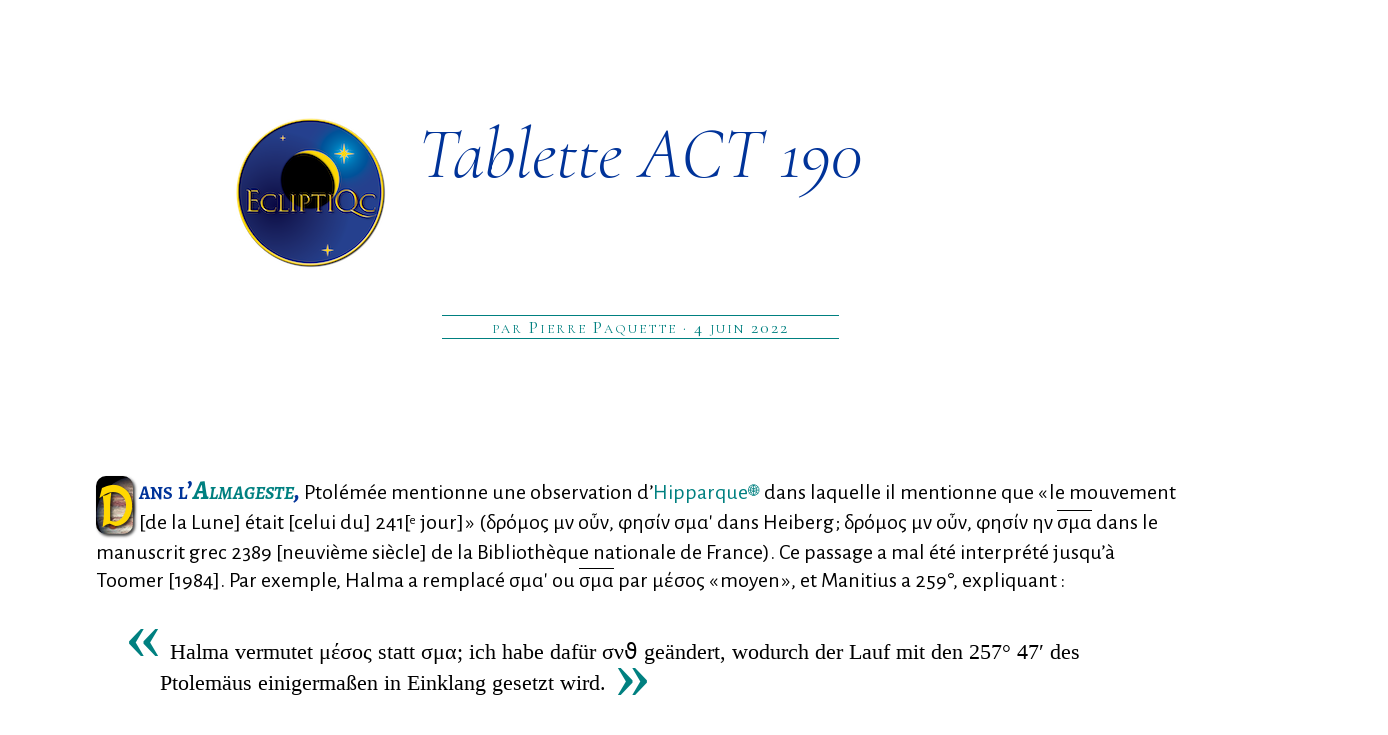

--- FILE ---
content_type: text/html; charset=UTF-8
request_url: https://ecliptiqc.ca/ACT190.php
body_size: 5801
content:
<!doctype html>
<html lang="fr">
	<head>
		<meta charset="UTF-8">
		<meta name="viewport" content="width=device-width, initial-scale=1">
		<title>EcliptiQc | Tablette ACT 190</title>
		<link rel="icon" href="favicon.png">
		<link rel="preconnect" href="https://fonts.googleapis.com">
		<link rel="preconnect" href="https://fonts.gstatic.com" crossorigin>
		<link href="https://fonts.googleapis.com/css2?family=Alegreya:ital,wght@0,400;0,500;0,700;1,400;1,500;1,700&display=swap" rel="stylesheet">
		<link href="https://fonts.googleapis.com/css2?family=Alegreya+Sans:ital,wght@0,100;0,200;0,300;0,400;0,500;0,700;1,100;1,300;1,400;1,500;1,700&display=swap" rel="stylesheet">
		<link href="https://fonts.googleapis.com/css2?family=Cormorant+Garamond:ital,wght@0,100;0,300;0,400;0,500;0,600;1,300;1,400;1,500;1,600&display=swap" rel="stylesheet">
		<link href="https://fonts.googleapis.com/css2?family=MedievalSharp&display=swap" rel="stylesheet">
		<link rel="stylesheet" href="https://use.typekit.net/ynl7qzm.css">
		<script src="jquery-3.6.1.js"></script>
		<script src="jquery-ui.js"></script>
		<script src="jquery.svg.js"></script>
		<script src="ecliptiqc.js"></script>
		<script src=""></script>
		<script id="MathJax-script" async src="https://cdn.jsdelivr.net/npm/mathjax@3/es5/tex-mml-chtml.js"></script>
		<script> MathJax = { tex: { inlineMath: [['$', '$'], ['\\(', '\\)']] } }; </script>
		<link rel="stylesheet" href="ecliptiqc.css">
			</head>	<body>
		<div id='titre'><table><tr><td>Tablette ACT 190</td></tr><tr><td> </td></tr></table></div>
		<div id='auteur'><span>par Pierre Paquette · 4 juin 2022</span></div>
		<p class='fp'><span>Dans l’<i><a href='Almageste.php'>Almageste</a>,</i></span> Ptolémée mentionne une observation d’<a href='https://fr.wikipedia.org/wiki/Hipparque_(astronome)'>Hipparque</a> dans laquelle il mentionne que « le mouvement [de la Lune] était [celui du] 241[<sup>e</sup> jour] » (δρόμος μὲν οὖν, φησίν σμαʹ dans Heiberg ; δρόμος μὲν οὖν, φησίν ην <span class='grn'>σμα</span> dans le manuscrit grec 2389 [neuvième siècle] de la Bibliothèque nationale de France). Ce passage a mal été interprété jusqu’à Toomer [1984]. Par exemple, Halma a remplacé σμαʹ ou <span class='grn'>σμα</span> par μέσος « moyen », et Manitius a 259°, expliquant :</p>
		<p class='latin'>Halma vermutet μέσος statt σμα; ich habe dafür σνϑ geändert, wodurch der Lauf mit den 257° 47′ des Ptolemäus einigermaßen in Einklang gesetzt wird.</p>
		<p>(« Halma suppose μέσος au lieu de σμα ; j’ai changé cela pour σνθ, ce qui rend le mouvement quelque peu cohérent avec les 257° 47′ de Ptolémée. »)</p>
		<p>C’est toutefois Toomer qui a la clé, qu’il mentionne d’abord dans « Hipparchus’ Empirical Basis for His Lunar Mean Motions » (<a href='https://onlinelibrary.wiley.com/doi/abs/10.1111/j.1600-0498.1980.tb00367.x'><i>Centaurus,</i> Vol. 24, N° 1, 1980 : 97–109</a>) :</p>
		<p class='latin'>Hipparchus meant that the moon was in the 241st day of the anomaly period of 248 days well known from Babylonian, Greek and Indian astronomy.</p>
		<p>Dans sa traduction de l’<i>Almageste,</i> Toomer indique qu’un tableau de ces valeurs se trouve « sur [la] tablette cunéiforme ACT N° 190 (III p. 131) », que je reproduis ici, adaptée de <i><a href='https://link.springer.com/book/10.1007/978-1-4612-5507-9'>Astronomical Cuneiform Texts</a></i> d’Otto Neugebauer [1955]. Certaines valeurs ont été extrapolées par Neugebauer.</p>
		<table class='fs vide'>
			<tr><td>
				<table class='fg pas100 pasvide'>
					<caption>Recto</caption>
					<thead><tr><th></th><th>0</th><th>1</th><th>2</th><th>3</th><th>4</th><th>5</th><th>6</th></tr></thead><tr><th>1</th><td>11;07,10</td><td>13;22,00</td><td>14;51,10</td><td>12;35,10</td><td>11;54,00</td><td>14;10,00</td><td>14;03,10</td></tr><tr><th>2</th><td>11;25,10</td><td>13;04,00</td><td>15;09,10</td><td>12;53,10</td><td>11;36,00</td><td>13;52,00</td><td>14;21,10</td></tr><tr><th>3</th><td>11;43,10</td><td>12;46,00</td><td>15;02,00</td><td>13;11,10</td><td>11;18,00</td><td>13;34,00</td><td>14;39,10</td></tr><tr><th>4</th><td>12;01,10</td><td>12;28,00</td><td>14;44,00</td><td>13;29,10</td><td>11;13,10</td><td>13;16,00</td><td>14;57,10</td></tr><tr><th>5</th><td>12;19,10</td><td>12;10,00</td><td>14;26,00</td><td>13;47,10</td><td>11;31,10</td><td>12;58,00</td><td>15;14,00</td></tr><tr><th>6</th><td>12;37,10</td><td>11;52,00</td><td>14;08,00</td><td>14;05,10</td><td>11;49,10</td><td>12;40,00</td><td>14;56,00</td></tr><tr><th>7</th><td>12;55,10</td><td>11;34,00</td><td>13;50,00</td><td>14;23,10</td><td>12;07,10</td><td>12;22,00</td><td>14;38,00</td></tr><tr><th>8</th><td>13;13,10</td><td>11;16,00</td><td>13;32,00</td><td>14;41,10</td><td>12;25,10</td><td>12;04,00</td><td>14;20,00</td></tr><tr><th>9</th><td>13;31,10</td><td>11;15,10</td><td>13;14,00</td><td>14;59,10</td><td>12;43,10</td><td>11;46,00</td><td>14;02,00</td></tr><tr><th>10</th><td>13;49,10</td><td>11;33,10</td><td>12;56,00</td><td>15;12,00</td><td>13;01,10</td><td>11;28,00</td><td>13;44,00</td></tr><tr><th>11</th><td>14;07,10</td><td>11;51,10</td><td>12;38,00</td><td>14;54,00</td><td>13;19,10</td><td>11;10,00</td><td>13;26,00</td></tr><tr><th>12</th><td>14;25,10</td><td>12;09,10</td><td>12;20,00</td><td>14;36,00</td><td>13;37,10</td><td>11;21,10</td><td>13;08,00</td></tr><tr><th>13</th><td>14;43,10</td><td>12;27,10</td><td>12;02,00</td><td>14;18,00</td><td>13;55,10</td><td>11;39,10</td><td>12;50,00</td></tr><tr><th>14</th><td>15;01,10</td><td>12;45,10</td><td>11;44,00</td><td>14;00,00</td><td>14;13,10</td><td>11;57,10</td><td>12;32,00</td></tr><tr><th>15</th><td>15;10,00</td><td>13;03,10</td><td>11;26,00</td><td>13;42,00</td><td>14;31,10</td><td>12;15,10</td><td>12;14,00</td></tr><tr><th>16</th><td>14;52,00</td><td>13;21,10</td><td>11;08,00</td><td>13;24,00</td><td>14;49,10</td><td>12;33,10</td><td>11;56,00</td></tr><tr><th>17</th><td>14;34,00</td><td>13;39,10</td><td>11;23,10</td><td>13;06,00</td><td>15;07,10</td><td>12;51,10</td><td>11;38,00</td></tr><tr><th>18</th><td>14;16,00</td><td>13;57,10</td><td>11;41,10</td><td>12;48,00</td><td>15;04,00</td><td>13;09,10</td><td>11;20,00</td></tr><tr><th>19</th><td>13;58,00</td><td>14;15,10</td><td>11;59,10</td><td>12;30,00</td><td>14;46,00</td><td>13;27,10</td><td>11;11,10</td></tr><tr><th>20</th><td>13;40,00</td><td>14;33,10</td><td>12;17,10</td><td>12;12,00</td><td>14;28,00</td><td>13;45,10</td><td>11;29,10</td></tr>				</table>
			</td><td>
				<table class='fg pas100 pasvide'>
					<caption>Verso</caption>
					<thead><tr><th></th><th>7</th><th>8</th><th>9</th><th>10</th><th>11</th><th>12</th></tr></thead><tr><th>1</th><td>11;47,10</td><td>12;42,00</td><td>14;58,00</td><td>13;15,10</td><td>11;14,00</td><td>13;30,00</td></tr><tr><th>2</th><td>12;05,10</td><td>12;24,00</td><td>14;40,00</td><td>13;33,10</td><td>11;17,10</td><td>13;12,00</td></tr><tr><th>3</th><td>12;23,10</td><td>12;06,00</td><td>14;22,00</td><td>13;51,10</td><td>11;35,10</td><td>12;54,00</td></tr><tr><th>4</th><td>12;41,10</td><td>11;48,00</td><td>14;04,00</td><td>14;09,10</td><td>11;53,10</td><td>12;36,00</td></tr><tr><th>5</th><td>12;59,10</td><td>11;30,00</td><td>13;46,00</td><td>14;27,10</td><td>12;11,10</td><td>12;18,00</td></tr><tr><th>6</th><td>13;17,10</td><td>11;12,00</td><td>13;28,00</td><td>14;45,10</td><td>12;29,10</td><td>12;00,00</td></tr><tr><th>7</th><td>13;35,10</td><td>11;19,10</td><td>13;10,00</td><td>15;03,10</td><td>12;47,10</td><td>11;42,00</td></tr><tr><th>8</th><td>13;53,10</td><td>11;37,10</td><td>12;52,00</td><td>15;08,00</td><td>13;05,10</td><td>11;24,00</td></tr><tr><th>9</th><td>14;11,10</td><td>11;55,10</td><td>12;34,00</td><td>14;50,00</td><td>13;23,10</td><td>11;07,10</td></tr><tr><th>10</th><td>14;29,10</td><td>12;13,10</td><td>12;16,00</td><td>14;32,00</td><td>13;41,10</td><td class='fgris'> </td></tr><tr><th>11</th><td>14;47,10</td><td>12;31,10</td><td>11;58,00</td><td>14;14,00</td><td>13;59,10</td><td class='fgris'> </td></tr><tr><th>12</th><td>15;05,10</td><td>12;49,10</td><td>11;40,00</td><td>13;56,00</td><td>14;17,10</td><td class='fgris'> </td></tr><tr><th>13</th><td>15;06,00</td><td>13;07,10</td><td>11;22,00</td><td>13;38,00</td><td>14;35,10</td><td class='fgris'> </td></tr><tr><th>14</th><td>14;48,00</td><td>13;25,10</td><td>11;09,10</td><td>13;20,00</td><td>14;53,10</td><td class='fgris'> </td></tr><tr><th>15</th><td>14;30,00</td><td>13;43,10</td><td>11;27,10</td><td>13;02,00</td><td>15;11,10</td><td class='fgris'> </td></tr><tr><th>16</th><td>14;12,00</td><td>14;01,10</td><td>11;45,10</td><td>12;44,00</td><td>15;00,00</td><td class='fgris'> </td></tr><tr><th>17</th><td>13;54,00</td><td>14;19,10</td><td>12;03,10</td><td>12;26,00</td><td>14;42,00</td><td class='fgris'> </td></tr><tr><th>18</th><td>13;36,00</td><td>14;37,10</td><td>12;21,10</td><td>12;08,00</td><td>14;24,00</td><td class='fgris'> </td></tr><tr><th>19</th><td>13;18,00</td><td>14;55,10</td><td>12;39,10</td><td>11;50,00</td><td>14;06,00</td><td class='fgris'> </td></tr><tr><th>20</th><td>13;00,00</td><td>15;13,10</td><td>12;57,10</td><td>11;32,00</td><td>13;48,00</td><td class='fgris'> </td></tr>				</table>
			</td></tr>
		</table>
		<div class='petit sd'><a href='ACT190.jpeg' target="_blank"><img src='ACT190mini.jpeg' alt='Tablette ACT 190' class='fd' /></a><br>Tablette MLC 1880 = ACT 190 = YPM BC 001878. Vitesse de la Lune. Période séleucide (312 AÈC à 63 ÈC) ; Babylone ou Uruk ? ; 133 × 102 × 26 mm ; argile. Crédit photo : <a href='https://nelc.yale.edu/people/klaus-wagensonner'>Klaus Wagensonner</a>. Cliquer sur l’image pour l’agrandir (dans un nouvel onglet)</div>
		<h2>Comment lire le tableau</h2>
		<p>Les lignes et colonnes sont numérotées. La première valeur (ligne 1, colonne 0) est celle du premier jour. Pour obtenir la valeur d’un autre jour, on divise le jour par 20 et on garde la partie entière ; par exemple, pour la valeur du 241<sup>e</sup> jour, on prend 241 ÷ 20, soit 12,05, et on garde seulement 12. Ceci est le numéro de la colonne à consulter. Pour savoir quelle ligne, on prend le reste de la division, soit 241 ÷ 20 = 12, reste 1, dans notre exemple ; nous regardons donc la première ligne de la 12<sup>e</sup> colonne, et nous avons 13;30, ce qui signifie que la Lune se déplace de 13° 30′ en longitude au 241<sup>e</sup> jour du cycle.</p>
		<h2>Point de départ</h2>
		<p>Toomer ne mentionne pas le point de départ de ce tableau, et ce n’est qu’en parlant des tablettes suivantes (ACT 191 à 196) que Neugebauer dérive des dates de départ (vu que le cycle se répète au bout de 248 jours, les dates de départ se répètent donc à cette fréquence). Par exemple, sur ACT 191, on trouve les lignes suivantes (ma reconstruction pour le cunéiforme) :</p>
		<table class='fg fsC pas100'>
			<thead><tr><th colspan=2>Cunéiforme</th><th colspan=2>Translittération</th><th colspan=2>Signification</th></tr></th>
			<tbody>
				<tr><td class='droit'>[𒀊] 𒐈</td><td class='droit'>𒌋𒁹𒐐𒑈𒐏 𒍦</td><td class='droit'>[AB] 3</td><td>11 59 40 ZIB</td><td>[Mois de] Ṭebētu, [jour] 3</td><td>[longitude] 11° 59′ 40″ [des] Poissons</td></tr>
				<tr><td class='droit'>𒐉</td><td class='droit'>𒎙𒐋𒐏𒈫𒐐</td><td class='droit'>4</td><td>26 42 50</td><td class='droit'>4</td><td>26° 42′ 50″</td></tr>
				<tr><td class='droit'>𒐊</td><td class='droit'>𒌋𒁹𒐏𒐉 𒇻</td><td class='droit'>5</td><td>11 44 LU</td><td class='droit'>5</td><td>11° 44′ Bélier</td></tr>
				<tr><td class='droit'>𒐋</td><td class='droit'>𒎙𒐋𒐐𒐉</td><td class='droit'>6</td><td>26 54</td><td class='droit'>6</td><td>26° 54′</td></tr>
				<tr><td class='droit'>𒐌</td><td class='droit'>𒌋𒁹𒐏𒐋 𒀯</td><td class='droit'>7</td><td>11 46 MÚL</td><td class='droit'>7</td><td>11° 46′ Taureau</td></tr>
			</tbody>
		</table>
		<p>On remarque que la différence entre la dernière ligne (11° 46′ du Taureau) et l’avant-dernière (26° 54′ du Bélier) est de</p>
		<p class='centre'>(30 + 11° 46′) − 26° 54′ = 14° 52′,</p>
		<p>et celle entre l’avant-dernière ligne et la précédente (11° 44′ du Bélier) est de</p>
		<p class='centre'>26° 54′ − 11° 44′ = 15° 10′.</p>
		<p>Ces deux valeurs, 14° 52′ et 15° 10′, se trouvent respectivement aux lignes 16 et 15 de la colonne 0. Puisque nous connaissons le jour de chaque ligne de la tablette, ainsi que le mois, et que Neugebauer décrit la tablette comme référant à l’année 117 de l’ère séleucide (−194/3 du calendrier julien proleptique) — selon le fait que les mêmes longitudes ne se reproduisent aux mêmes vitesses qu’après environ 22 000 ans [37,12,00,00 = 8 035 200 jours]) — nous pouvons trouver une des dates où le tableau de la tablette ACT 190 commence, soit le 21 Kislimu 117 ÈS, soit le 22 décembre −194 (jour julien 1 650 555), le mois ayant débuté le 2 décembre −194 selon <a href='https://webspace.science.uu.nl/~gent0113/babylon/downloads/babylonian_chronology_pd_1971.pdf'>Parker et Dubberstein [1971]</a>.</p>
				<hr />
		<p class='centre' id='crédits'>© 2026 EcliptiQc / Pierre Paquette<span class='note'><br>Dernière mise à jour : 2024-07-17 à 00 h 50 UTC</p>
		<hr />
	</body>
</html>
<script>
	function resEa() {
		$(".exempleA").each(function() {
			var ceci = $(this), enfant = $(this).children("svg"), La = $(this).prev("p");
			if(La.length != 0) {
				$(La).css({ display: "flex" });
				var lar = $(La).css("width").replace("px", "") - 55;
				$(La).css({ display: "block" });
				var co = parseInt(ceci.css("height").replace("px", ""));
				var ss = parseInt(enfant.css("height").replace("px", ""));
				ceci.css({ width: lar });
				if(lar < 700) enfant.width(lar - 70); else enfant.width(700);
			}
		});
	}
	$(document).ready(function() {
		$("a").each(function() {
			lien = $(this).attr("href");
			if(lien.substr(0, 4) == "http") {
				testtext = $(this).html().substr(0, $(this).html().length - 1); réponse = $(this).html().substr(-1);
				$(this).attr({ target: "_blank" }).html(testtext + "<nobr>" + réponse + "<sup style='font-style: normal; vertical-align: .1em; font-size: 55%;'>🌐</sup></nobr>");
			}
		});
		$("div.exempleD, div.exempleF, div.exempleG, div.exempleDdw, div.exempleFdw, div.exempleGdw, div.exempleDdh, div.exempleFdh, div.exempleGdh, div.exempleA").each(function() {
			var hasSvg = 0;
			$(this).children("svg").each( function() { hasSvg ++; });
			if($(this).next().prop("nodeName") == "P" || hasSvg == 0) { $(this).css({ paddingBottom: "0px" }); }
		});
		$("figure").each(function() {
			larg = $(this).find("img").css("width");
			if(larg == undefined) larg = $(this).find("svg").css("width");
			$(this).css({ width: larg });
		});
		$("legend").each(function() {
			var nmc = [];
			$(this).find("var").each(function() {
				var nc = 0;
				$(this).find("samp").each(function() { nc ++; });
				nmc.push(nc);
			});
			var lar = (1 - 1 / Math.max(...nmc)) * 100;
			var larS = (1 / Math.max(...nmc)) * 100;
			$(this).find("var").each(function() {
				$(this).find("samp").each(function() { $(this).css({ width: larS + "%" }); });
			});
			$(this).css({ width: lar + "%" });
		});
		$("svg.sd:not(.ech), svg.sg:not(.ech), svg.sddw:not(.ech), svg.sgdw:not(.ech)").each(function() {
			$(this).svg(); thissvg = $(this).svg("get");
			thissvg.text(5, 345, "Pas à l’échelle", { fill: "grey", fontFamily: "Alegreya Sans", fontSize: "14px" });
		});
		$("svg.sgdh:not(.ech), svg.sddh:not(.ech)").each(function() {
			$(this).svg(); thissvg = $(this).svg("get");
			thissvg.text(5, 695, "Pas à l’échelle", { fill: "grey", fontFamily: "Alegreya Sans", fontSize: "14px" });
		});
		$("thead th").each(function() {
			if($(this).prev().is("th")) {
				$(this).prev().css({ borderRight: "gold 1px solid" });
				$(this).css({ borderLeft: "gold 1px solid" });
			}
		});
		$(".adr").each(function() {
			$(this).css({ marginLeft: -$(this).width() });
		});
		$(".fauxBouton").click(function() {
			checkBoxes = $(this).children("input");
			checkBoxes.prop("checked", !checkBoxes.prop("checked"));
		});
		$(".fauxBouton input").click(function(e) {
			e.stopPropagation();
		});
		$(".interne").each(function() {
			$(this).css({ color: $(this).prev().css("color"), display: "inline" }); $(this).prev().css({ display: "inline" });
		});
		$(".hce thead tr").each(function() {
			$(this).find("th:nth-child(2)").css({ borderRightWidth: "2px" });
			$(this).find("td:nth-child(7)").css({ borderRightWidth: "2px" });
		});
		$(".hce tbody tr").each(function() {
			$(this).find("td:nth-child(8)").css({ borderRightWidth: "2px" });
		});
		$(".scc td").each(function() { if($(this).attr("colspan") == 3) { $(this).css({ textAlign: "center" }); } });
		$(".sfc").click(function() { $(this).parent().hide(); });
		$("#index h4").click(function() {
			quel = $(this).attr("id").replace("h4", "ol");
			$("#" + quel).toggle();
		});
		$("#titre").click(function() { window.location.href = "index.php"; });
		$("#tmc").click(function() { $("#tmc").toggleClass("tmcA"); $("#tmc1, #tmc2, #tmv").toggle(); });
		resEa();
	});
</script>

--- FILE ---
content_type: text/css
request_url: https://ecliptiqc.ca/ecliptiqc.css
body_size: 5297
content:
	@import url('https://fonts.googleapis.com/css2?family=Noto+Sans+Arabic:wght@300&display=swap');
	@import url('https://fonts.googleapis.com/css2?family=Noto+Sans+Hebrew:wght@300&display=swap');
	@import url('https://fonts.googleapis.com/css2?family=Roboto&display=swap');
	@import url('https://fonts.googleapis.com/css2?family=Open+Sans&display=swap');
	@import url('https://fonts.googleapis.com/css2?family=Gentium+Plus:ital,wght@0,400;0,700;1,400;1,700&display=swap');
	@import url('https://fonts.googleapis.com/css2?family=Scheherazade+New&display=swap');
	@font-face {
		font-family: 'Cardo';
		src: url('Cardo104s.ttf') format('truetype');
		font-weight: normal;
		font-style: normal;
	}
	@font-face {
		font-family: "EcliptiQcGaramond";
		src: url("EcliptiQcGaramond.ttf") format("truetype");
		font-weight: normal;
		font-style: normal;
	}
	@font-face {
		font-family: 'Esagil';
		src: url('Esagil.ttf') format('truetype');
		font-weight: normal;
		font-style: normal;
	}
	@font-face {
		font-family: 'Sinacherib';
		src: url('Sinacherib.ttf') format('truetype');
		font-weight: normal;
		font-style: normal;
	}
	a { color: teal; font-weight: 400; text-decoration: none; }
	a:hover, a:visited:hover { color: turquoise; font-weight: 500; }
	a:visited { color: slategrey; }
	abbr { font-family: "Times New Roman", Times, serif; }
	b { font-weight: 500; }
	bdi { font-family: "Noto Sans Hebrew"; font-size: .8em; }
	bdo { display: inline !important; font-family: "Cormorant Garamond"; }
	blockquote { color: #001b52; font-family: "Cormorant Garamond"; font-size: 36px; font-style: italic; font-weight: 100; line-height: 1.2em; }
	body { font-family: "Alegreya Sans"; font-size: 22px; font-weight: 400; line-height: 28px; margin: 15vh 7.5vw 10vh 7.5vw; text-align: left; }
	.tim table, .tim td { border: none; max-width: 350px; width: 350px; } /* Ne pas déplacer plus bas, vu que la ligne suivante contredit cette ligne */
	caption, .tim tr:last-child td, .fCap { border-top: teal 2px solid; color: teal; font-family: Alegreya; font-size: 16px; font-weight: 300; line-height: 19.2px; padding: 2px 0 0 0; }
	caption { width: 100%; }
	cite { font-style: inherit; font-variant: small-caps; }
	code { font-family: "EB Garamond"; }
	dd::before, dt::before { content: ""; }
	del { color: #325ea8; font-family: "Open Sans", "SF Compact", sans-serif; font-size: .75em; text-decoration: none; }
	dfn { font-family: inherit; font-style: inherit; font-weight: 600; }
	div + div { margin-top: 15px; }
	div + p { margin-top: 20px; }
	em, e-ale { font-family: Alegreya; }
	e-cardo, .Cardo { font-family: Cardo !important; }
	e-dén, e-num { display: inline-block; font-size: .85em; position: relative; text-align: center; }
	e-e { font-family: "EcliptiQcGaramond"; }
	e-fb, e-lf { display: inline; }
	e-fc { display: inline; }
	e-frac { }
	e-moy { font-family: "EcliptiQcGaramond"; position: relative; }
	figcaption { background-color: white; font-family: Helvetica; font-size: 12px; font-weight: 400; line-height: 14.4px !important; padding: 3px 5px 1px 5px; text-align: left; }
	figcaption b { color: #325ea8; font-weight: 600; line-height: 14.4px !important; }
	figcaption table { border-collapse: collapse; margin-bottom: 0; }
	figcaption table td { border: none; font-family: Helvetica; font-size: 12px; font-weight: 400; line-height: 14.4px; padding: 0; }
	figure { background-color: teal; display: table-cell; line-height: 18px; margin: 0; padding: 2px; }
	figure+p, h1+figure, h1+p, h2+p, h3+p, h4+p, h5+p, h6+p, table+p { margin-top: 0; }
	figure.nb { background-color: transparent; padding: 0; }
	figure.nb figcaption { margin-bottom: 10px; }
	h1, .cl { clear: both; }
	h1.noc { clear: none; }
	h1, h2, h3, h4, h5, h6 { font-family: Alegreya; font-variant: small-caps; font-weight: 500; margin: 0; }
	h1+table, h2+table, h3+table, h4+table, h5+table, h6+table, h1+ul { margin-top: 15px; }
	h1 { color: #003399; font-size: 34px; }
	h2 { color: #009933; font-size: 31px; }
	h3 { color: #003399; font-size: 28.5px; }
	h4 { color: #009933; font-size: 24px; font-variant: normal !important; font-weight: 400; }
	h5 { color: #003399; font-size: 23px; font-variant: normal !important; font-weight: 400; }
	h6 { color: #009933; font-size: 22px; font-variant: normal !important; font-weight: 400; }
	h2+svg+p { margin-top: 0; }
	hr { background-image: linear-gradient(to right, teal, lime, teal, gold, teal); border: none; clear: both; height: 1px; }
	input { font-family: inherit; font-size: inherit; }
	ins { font-family: "Noto Sans Arabic"; text-decoration: none; white-space: nowrap; }
	kbd { font-family: Arial; font-weight: 100; white-space: nowrap; }
	legend { display: table; font: inherit; margin: 0 auto 15px auto; text-decoration: inherit; }
	li { margin-top: 0; }
	ul li::marker { content: "·   "; margin-top: 10px; }
	mark { background-color: inherit; font-family: "Sinacherib", "Esagil", "Noto Sans Cuneiform", "NotoSansCuneiform-Regular"; }
	ol, ul { margin-top: 0; }
	p, table, .math { margin-bottom: 28px; }
	p.arabe, p.grec, p.latin, p.latinpetit { margin-left: 5vw; margin-right: 5vw; }
	blockquote::after, p.arabe::after, p.grec::after, p.latin::after, .quote::after { color: teal; content: " »"; font-size: 72px; line-height: 0px; position: relative; top: 8px; }
	blockquote::before, p.arabe::before, p.grec::before, p.latin::before, .quote::before { color: teal; content: "« "; font-size: 72px; line-height: 26.4px; left: -35px; margin-right: -35px; position: relative; }
	p.grec::after, p.grec::before { color: #0d5eaf; }
	p.arabe::after, p.arabe::before { color: #239e46 }
	p.latinpetit::after { color: teal; content: " »"; font-size: 36px; line-height: 0px; position: relative; top: 8px; }
	p.latinpetit::before { color: teal; content: "« "; font-size: 36px; line-height: 26.4px; left: -24px; margin-right: -24px; position: relative; }
	ul li.book::marker { content: "📖    "; }
	ul li.book { list-style-type: "📖    "; }
	ul li.mag::marker { content: "📰    "; }
	ul li.mag { list-style-type: "📰    "; }
	ul li.man::marker { content: "📜    "; }
	ul li.man { list-style-type: "📜    "; }
	ul li.web::marker { content: "🌐    "; }
	ul li.web { list-style-type: "🌐    "; }
	ul li.vid::marker { content: "🎞️     "; }
	ul li.vid { list-style-type: "🎞️     "; }
	q { font-family: "Cormorant Garamond"; }
	q::after, q::before { content: ""; }
	s { display: inline !important; font-family: "EcliptiQcGaramond"; font-size: inherit; font-style: italic; text-decoration: none; }
	figcaption s { font-size: 1.25em; line-height: 14.4px !important; }
	samp { display: table-cell; font: inherit; padding: 0 7px; text-decoration: inherit; }
	small { color: #393939; font-family: "EcliptiQcGaramond"; font-size: inherit; white-space: nowrap; }
	sub, sup, .sub, .sup { font-size: 58.3%; position: relative; top: -0.25em; vertical-align: middle; }
	svg .sup { baseline-shift: .33em; }
	.quote sup { top: -.58em; }
	sub { font-size: 58.3%; top: 0.5em; }
	.sub { baseline-shift: -0.33em; }
	figcaption small { font-size: 1.25em; line-height: 14.4px !important; }
	strong { font-family: Alegreya; font-weight: 600; }
	table { border-collapse: collapse; clear: none !important; font-size: 16px; line-height: 19.2px; width: 100%; }
	td, th { border: black 1px solid; clear: none !important; padding: 2px 7px; }
	thead { clear: none !important; width: 100%; }
	thead, .centre { text-align: center; }
	tbody th, thead td { background-color: #decede; clear: none !important; font-family: "Alegreya"; font-weight: 400; }
	thead th, .cth { background-color: #003399; color: gold; }
	thead a { color: inherit; }
	thead a:visited { color: inherit; }
	time { letter-spacing: 1px; position: relative; top: -2px; }
	u { display: inline !important; font-family: "EcliptiQcGaramond"; font-size: inherit; font-style: italic; letter-spacing: -5px; text-decoration: none; }
	var { display: table-row; font: inherit; text-decoration: inherit; }
	.adr { float: right; }
	.barre { font-family: "Alegreya Sans"; font-size: 16px; font-weight: 100; margin: -5px; }
	.barre a { color: #003399; }
	.bas { position: relative; top: .1em; vertical-align: baseline; }
	.baton { font-family: "Alegreya Sans"; }
	.bav { background-color: transparent; border: transparent 2px solid; }
	.bbb { border-bottom-color: transparent; }
	.bbe, .bbe td, .bbe th, .math .bbe, .mathc .bbe, .mathg .bbe { border-bottom: black 3px solid !important; }
	.bbm, .bbm td, .bbm th, .math .bbm, .mathc .bbm, .mathg .bbm { border-bottom: black 1px solid !important; }
	.bde, .bde7 td:nth-child(8), .bde7_14 td:nth-child(7n + 8):not(:last-child) { border-right: black 3px solid; }
	.bdm { border-right: black 1px solid !important; }
	.bdn { border-right-color: black !important; }
	.bgn { border-left-color: black !important; }
	.bhb { border-top-color: transparent; }
	.bio, .Halma, .parch, .ques, .stop, .Toomer, .exclam { cursor: help; }
	.bio::after { content: "👤"; font-size: .75em; }
	.bleu { color: #003399; }
	.bleu2 { color: #325ea8; }
	.bouton, .graph, .II13H, .lien1, .lien2, .lien3, .mol, .sfc { cursor: pointer; }
	.dcd td:last-child:not(.gauche) { text-align: right !important; }
	.dcc td:last-child:not(.gauche) { text-align: center !important; }
	.ds { font-size: 200%; }
	.c1g td:first-child { text-align: left; }
	.c3g td:nth-child(3):not(.gauche), .dcg td:last-child, .fg caption { text-align: left !important; }
	.c3g td:only-child:not(.gauche) { text-align: center !important; }
	.centreDroit { text-align: right; }
	.centreDroit th { text-align: center; }
	.colleBas { margin-bottom: 0 !important; }
	.colleHaut { margin-top: 0 !important; }
	.cth { font-weight: bold; }
	.droit { text-align: right !important; }
	.duhaut4 { top: 4px; }
	.exclam::after { content: "⚠️"; font-size: .75em; }
	.exempleA { background-color: #d6f8d6; border: grey 1px solid; border-radius: 15px; box-shadow: 3px 3px 7px silver; color: black; font-family: Helvetica, "Helvetica Neue", Arial, sans-serif; font-size: 14px; line-height: 21px; margin-bottom: 15px; overflow-y: visible; padding: 15px 15px 30px 15px; }
	.exempleD, .exempleG { background-color: #d6f8d6; border: grey 1px solid; border-radius: 15px; box-shadow: 3px 3px 7px silver; color: black; display: block; float: right; font-family: Helvetica, "Helvetica Neue", Arial, sans-serif; font-size: 14px; line-height: 21px; margin-left: 15px; margin-bottom: 15px; padding: 15px; width: 350px; }
	.exempleDdw, .exempleGdw { background-color: #d6f8d6; border: grey 1px solid; border-radius: 15px; box-shadow: 3px 3px 7px silver; color: black; display: block; float: right; font-family: Helvetica, "Helvetica Neue", Arial, sans-serif; font-size: 14px; line-height: 21px; margin-left: 15px; margin-bottom: 15px; padding: 15px; width: 700px; }
	.exempleGdw { float: left; margin-left: 0; margin-right: 15px; }
	.exempleF { background-color: #d6f8d6; border: grey 1px solid; border-radius: 15px; box-shadow: 3px 3px 7px silver; color: black; font-family: Helvetica, "Helvetica Neue", Arial, sans-serif; font-size: 14px; line-height: 21px; margin-bottom: 15px; padding: 15px 15px 30px 15px; width: 100%; }
	.exempleF+p { margin-top: 40px; }
	.exempleF+p.fp, .exempleF+div.exempleD, .exempleF+div.exempleF, .exempleF+div.exempleG { margin-top: 20px; }
	.exempleA::before, .exempleF::before, .exempleD::before, .exempleG::before, .exempleDdw::before, .exempleGdw::before { background-image: url('note.svg'); background-repeat: no-repeat; content: '\a'; display: block; font-size: 48px; height: 55px; margin-bottom: -25px; padding-top: 10px; position: relative; top: -35px; white-space: pre; }
	.exempleA, .exempleG { float: left; margin-left: 0; margin-right: 15px; }
	.exempleA p, .exempleAdw p, .exempleAdh p,
		.exempleD p, .exempleDdw p, .exempleDdh p,
		.exempleF p, .exempleFdw p, .exempleFdh p,
		.exempleG p, .exempleGdw p, .exempleGdh p { margin-bottom: 5px; margin-top: 0; }
	.exempleA p:last-child, .exempleAdw p:last-child, .exempleAdh p:last-child,
		.exempleD p:last-child, .exempleDdw p:last-child, .exempleDdh p:last-child,
		.exempleF p:last-child, .exempleFdw p:last-child, .exempleFdh p:last-child,
		.exempleG p:last-child, .exempleGdw p:last-child, .exempleGdh p:last-child { margin-bottom: 15px; }
	.exempleA p svg, .exempleAdw p svg, .exempleAdh p svg,
		.exempleD p svg, .exempleDdw p svg, .exempleDdh p svg,
		.exempleF p svg, .exempleFdw p svg, .exempleFdh p svg,
		.exempleG p svg, .exempleGdw p svg, .exempleGdh p svg { margin-top: 15px; }
	.exempleA img, .exempleAdw img, .exempleAdh img,
		.exempleD img, .exempleDdw img, .exempleDdh img,
		.exempleF img, .exempleFdw img, .exempleFdh img,
		.exempleG img, .exempleGdw img, .exempleGdh img { padding-bottom: 15px; }
	.exempleA sub, .exempleD sub, .exempleD sup, .exempleG sub, .exempleG sup, .sub, .sup { font-size: 58.3%; }
	.exempleA svg, .exempleD svg, .exempleG svg { font-family: "Alegreya Sans"; }
	.exempleA+p, .exempleD+p, .exempleG+p, .exempleD+.sg, .exempleG+.sg, .exempleD+.sd, .exempleG+.sd { margin-top: -15px; }
	.exempleA .sd, .exempleA .sgA, .exempleA .sg, .exempleF .sd, .exempleF .sg { display: inline-table; }
	.exempleD+p.fp, .exempleF+p.fp, .exempleG+p.fp { margin-top: 25px; }
	.exempleD table, .exempleF table, .exempleG table { font-size: inherit; line-height: 16px; }
	.exempleD td, .exempleF td, .exempleG td { border: none; }
	h2+div.exempleD, h2+div.exempleF, h2+div.exempleG { margin-top: 30px; }
	.faux { color: red; text-decoration: line-through; }
	.fauxBouton { background-color: rgb(239, 239, 239); border: rgb(118, 118, 118) 1px solid; border-radius: 3px; cursor: default; font-family: Arial; font-size: 13.3333px; padding: 2px 4px 2.625px 0; }
	.fauxCaption { color: teal; font-family: Alegreya; font-size: 20px; font-weight: 300; line-height: 28px; margin: 0; padding: 2px 0 0 0; }
	.fblanc, .fblanc td, .fblanc th { background-color: white !important; }
	.fbp { background-color: #ebebff; }
	.fd { float: right; margin: 0 0 0 15px; }
	.fd caption { text-align: right; }
	.fécru, .fécru td, .fécru th { background-color: #ffffe7; }
	.fbleupâle, .fbleupâle td, .fbleupâle th { background-color: #eaeaff; }
	.fg { float: left; margin: 0 15px 0 0; }
	.fgris { background-color: grey; }
	.fgb { background-color: #decede; }
	.fnoir { background-color: black; }
	.fp span:first-child { color: #003399; font-family: Alegreya; font-size: 1.2em; font-variant: small-caps; font-weight: bold; }
	.fp span:first-child a { font-weight: bold; }
	.fp::first-letter { background: url("jdc.png") black; border-radius: 10px; box-shadow: 2px 2px 3px #000000bf; color: gold; float: left; font-family: "MedievalSharp"; font-size: 52px; line-height: 85%; margin-right: 6px; padding: 13px 0 1px 2px; text-shadow: 2px 2px 3px #000000bf; width: .7em; }
	.frouge { background-color: red; }
	.fs tbody, .fs thead { font-size: 22px !important; }
	.fsC { line-height: 1.5em; }
	.ftrans { background-color: transparent; }
	.gauche, .gauche caption { text-align: left !important; }
	.grand { font-size: 1.5em; line-height: 1.5em; }
	.gras { font-weight: 500; }
	.gras2 { font-weight: 600; }
	.arabe, .grec, .latin, .latinpetit { font-family: "EB Garamond"; font-feature-settings: "onum" 1, "calt" 2, "swsh" 1; -webkit-font-feature-settings: "onum" 1, "calt" 1, "swsh" 1; -moz-font-feature-settings: "onum" 1, "calt" 1, "swsh" 1; -ms-font-feature-settings: "onum" 1, "calt" 1, "swsh" 1, "disc" 1; font-variant-ligatures: discretionary-ligatures; font-variant-alternates: swash(fancy); } /* "hist" 1 transforme les s en ſ, les j en i, etc. */
	.arabe { font-family: "Scheherazade New"; }
	.gris { color: grey; }
	.grn { border-top: 1px solid !important; }
	.Halma::after { content: "📝"; font-size: .75em; }
	.haut { vertical-align: top; }
	.II13 { border-collapse: collapse; display: none; text-align: right; width: 100%; }
	.II13 td, #II13 th { border: black 1px solid; padding: 2px 7px; }
	.II13 tbody th, #II13 thead { text-align: center; }
	.II13H, .II13H tr, .II13H th, .II13H td { border: none !important; }
	.II13H th { background-color: green; border-radius: 15px; color: white; font-family: "Alegreya"; font-size: 24px; font-weight: 400; padding: 10px 10px; }
	.italique { font-style: italic; }
	.int { display: inline-table; }
	.interne *, .math, .math td, .vide, .vide td { border: none; }
	.invisible { color: transparent; }
	.jaune { color: yellow; }
	.latinpetit, .petit { font-size: 16px; line-height: 22px; }
	.petitetable { font-size: 14px; line-height: 19px; }
	.lien { cursor: zoom-in; }
	.lien2, .lien3 { color: #336699; font-weight: 400; }
	.lien2::after { content: " 🎦"; font-size: 58.3%; position: relative; top: -0.66em; vertical-align: baseline; }
	.lien2:hover, .lien3:hover { color: #6699cc; }
	.lien3::after { content: " 🆑"; font-size: 58.3%; position: relative; top: -0.66em; vertical-align: baseline; }
	.ligne { background-color: black; display: table-cell; height: 1.5px; position: absolute; top: -2px; }
	.ligneB { background-color: black; display: table-cell; height: 1.25px; left: 0; position: absolute; top: 3px; width: 100%; }
	.ligneE { background-color: black; display: table-cell; height: 1.25px; position: absolute; top: 3.25px; }
	.ligneM { background-color: black; display: table-cell; height: 1px; position: absolute; top: 5px; }
	.ligneS { background-color: black; display: table-cell; height: 1px; position: absolute; top: 3.5px; }
	.lime { color: limegreen; }
	.macron, .macronE { position: relative; }
	.math, .mathg, .mathc { display: flex; font-size: 22px; line-height: 28px; margin-left: auto; margin-right: auto; text-align: center; width: auto; }
	.mathg { text-align: left; }
	.mathc { text-align: center; }
	.math tbody, .mathg tbody, .mathc tbody { margin-left: auto; margin-right: auto; }
	.math td, .mathg td, .mathc td { border: none; height: 28px !important; max-height: 28px !important; min-height: 28px !important; }
	.math td:first-child:not(.gauche) { text-align: right; }
	.math td:nth-child(3) { text-align: left; }
	.math td.nls, .mathg td.nls { line-height: 10px; padding: 2px 0; }
	.math th, .mathg th, .mathc th { background-color: transparent !important; border: none !important; }
	.MathJax { clear: both; padding-top: 15px; }
	.moyen { font-size: 1.25em; line-height: 1.25em; }
	.nib { line-height: .85em !important; }
	.nmb { margin-bottom: 0px; }
	.nmt { margin-top: -10px; padding-top: 0; }
	.noclear { clear: none; }
	.noir { color: black; }
	.note { font-size: 14px; line-height: 16.8px !important; margin-top: 0; }
	.note.colleBas { margin-bottom: 10px !important; }
	.nsa { margin-bottom: 0; }
	.nsa+p { margin-top: 0; }
	.nsb { margin-bottom: 0 !important; padding-bottom: 0 !important; }
	.nsl { padding-left: 0 !important; }
	.nsr { padding-right: 0 !important; }
	.nst { margin-top: 0 !important; padding-top: 0 !important; }
	.pad5 { padding: 0 5px 0 5px; }
	.parch::after { content: "🗒️"; font-size: .75em; }
	.pas100 { width: auto; }
	.pasmoi { cursor: not-allowed; }
	.pasvide td, .pasvide th { border: black 1px solid; }
	.pasvu, .sf { display: none; }
	.plein { width: 100%; }
	.plein table { font-size: inherit; line-height: inherit; margin-left: auto; margin-right: auto; }
	.plein td { border: none; }
	.qs { font-size: 400%; font-weight: 100; }
	.ques::after { content: "🤔"; }
	.quote { font-family: "Cormorant Garamond"; margin-left: 5vw; margin-right: 5vw; }
	.quote:has(+p.quote)::after { content: ""; }
	.quote .grec { font-family: "Alegreya Sans"; font-size: 90%; font-weight: 300; }
	p.quote+p.quote::before { content: ""; margin-left: 2.4vw; }
	div.quote p:first-child, div.quote p:last-child { display: inline; }
	.rayé { text-decoration: line-through; }
	.romain { font-style: normal; }
	.rouge { color: red; }
	.sexa { white-space: nowrap; }
	.sexaD { text-align: left; }
	.sexaG, .sexaU { text-align: right; }
	.sexaG:after { content: ';'; }
	.sexaU:after { color: transparent; content: ';'; }
	.sexaD, .sexaG, .sexaU { display: inline-block; min-width: 55%; }
	.sgA { border: black 1px solid; float: left; height: 500px; margin-right: 15px; width: 700px; }
	.sd, .sds { float: right; height: 350px; margin-left: 15px; width: 350px; }
	.sdb { float: right; margin-left: 15px; width: 350px; }
	figure svg.sd { margin-left: 0 !important; }
	.sddh { float: right; height: 700px; margin-left: 15px; width: 350px; }
	.sddhdw { float: right; height: 600px; margin-left: 15px; width: 600px; }
	.sddw { float: right; height: 350px; margin-left: 15px; width: 700px; }
	.sda { float: right; margin-left: 15px; width: 350px; }
	.sd+.sg, .sg+.sd, .sd+.sd, .sg+.sg { margin-top: 0; }
	.sdhfw { height: 600px; width: 1200px; }
	.serif { font-family: "Alegreya"; }
	.serif2 { font-family: "EB Garamond"; font-feature-settings: "onum" 1, "calt" 2, "swsh" 1; -webkit-font-feature-settings: "onum" 1, "calt" 1, "swsh" 1; -moz-font-feature-settings: "onum" 1, "calt" 1, "swsh" 1; -ms-font-feature-settings: "onum" 1, "calt" 1, "swsh" 1, "disc" 1; font-variant-ligatures: discretionary-ligatures; font-variant-alternates: swash(fancy); } /* "hist" 1, */
	.serif2 i { font-family: "EB Garamond"; font-feature-settings: "onum" 1, "calt" 2, "swsh" 0; -webkit-font-feature-settings: "onum" 1, "calt" 1, "swsh" 0; -moz-font-feature-settings: "onum" 1, "calt" 1, "swsh" 0; -ms-font-feature-settings: "onum" 1, "calt" 1, "swsh" 0, "disc" 1; font-variant-ligatures: discretionary-ligatures; font-variant-alternates: swash(fancy); } /* "hist" 1, */
	.sf { background-color: #ffffee; border: black 1px solid; border-radius: 20px; box-shadow: 5px 5px 5px grey; height: 325px; left: calc(7.5vw - 15px); overflow-y: auto; position: fixed; right: calc(7.5vw - 15px); top: calc((100vh - 325px) / 2); }
	.sf p { margin: 15px 15px 0 15px; }
	.sfc { position: absolute; right: 10px; top: 5px; }
	.sfd { color: green; font-family: "Alegreya"; font-size: 35px; margin-top: 15px; text-align: center; width: 100%; }
	.sfs, .sds, .sgs { background-color: white; border: black 1px solid; border-radius: 10px; height: 250px; margin-top: 15px; }
	.sds { margin-right: 15px; }
	.sgdhdw { float: left; height: 600px; margin-right: 15px; width: 600px; }
	.sgs { margin-left: 15px; }
	.sfs { left: 25px; position: absolute; top: 50px; width: 1200px; }
	.sfw { height: 350px; width: 1200px; }
	.sfwdh { height: 600px; width: 1200px; }
	.sg, .sga, .sgs { float: left; height: 350px; margin-right: 15px; width: 350px; }
	.sgb { float: left; margin-right: 15px; width: 350px; }
	.sgdh { float: left; height: 700px; margin-right: 15px; width: 350px; }
	.sg1_5w { float: left; height: 350px; margin-right: 15px; width: 525px; }
	.sgdw { float: left; height: 350px; margin-right: 15px; width: 700px; }
	.sgL { float: left; height: 650px; margin-right: 15px; width: 650px; }
	.stop::after { content: "🛑"; }
	.surligne { background-color: lightyellow; }
	.tasse_5 { letter-spacing: 0.5px; }
	.tasse1 { letter-spacing: -1px; }
	.tasse2_5 { letter-spacing: -2.5px; }
	.tasse3 { letter-spacing: -3px; }
	.tasse5 { letter-spacing: -5px; }
	.tasse9 { letter-spacing: -9px; }
	.tcentre { margin-left:auto; margin-right:auto; }
	.tf { table-layout: fixed; }
	.tha, .tha td { border-bottom: #003399 2px solid; }
	.thb { border-bottom: black 2px solid; }
	.thc th { text-align: center; }
	.tmcA { border-bottom: teal 2px solid; }
	.Toomer::after { content: "📄"; }
	.tourne, .tourne td { padding-top: 7.5px; text-align: center; vertical-align: center; }
	.tourne td span { transform: rotate(180deg); white-space: nowrap; -ms-writing-mode: tb-rl; -webkit-writing-mode: vertical-rl; writing-mode: vertical-rl; }
	.vert { color: #009933; }
	.violet { color: purple; }
	.vinculum { background-color: black; display: inline-block; height: .07em; position: relative; top: -.25em; }
	.vp { font-size: 14px; font-weight: 100; }
	#auteur { color: teal; font-family: "Cormorant Garamond"; font-size: 18px; font-variant: small-caps; font-weight: 400; letter-spacing: 2px; margin: 45px 0 135px 0; text-align: center; white-space: nowrap; }
	#auteur span { border-bottom: teal 1px solid; border-top: teal 1px solid; padding: 0 50px; }
	#crédits { font-family: "Cormorant Garamond"; font-size: 20px; font-weight: 300; }
	#FIV8 { float: left; height: 350px; margin-right: 15px; width: 800px; }
	#index { float: right; margin-left: 15px; max-width: 30vw; }
	#index a { color: inherit; }
	#index h4 { column-span: all; margin: 5px; padding-bottom: 5px; text-align: center; }
	#index h4:not(:first-child) { border-top: black 1px solid; padding-top: 5px; }
	#index li, #index ol { margin-bottom: 0; padding-bottom: 0; }
	#index ol:not(.chula) { display: none; }
	#refs { font-size: .75em; }
	#refs li { line-height: 20px; margin-bottom: 20px; }
	#titre { color: #003399; font-family: "Cormorant Garamond"; font-size: 72px; font-style: italic; font-weight: 300; margin-bottom: 0; margin-top: 75px; pointer-events: none; text-align: center; }
	#titre::before { content: url("EcliptiQc_logo_sm.png"); cursor: pointer; margin-left: -175px; padding-right: 25px; pointer-events: all; vertical-align: -70px; }
	#titre table { display: inline; font-size: 72px; line-height: normal; }
	#titre table tr:last-child { color: #003399; font-family: "Cormorant Garamond"; font-size: 47px; font-style: normal; font-weight: 300; margin-top: 0; text-align: center; }
	#titre td { border: none; }
	.indexCopernic { width: auto !important; }

--- FILE ---
content_type: text/css; charset=utf-8
request_url: https://fonts.googleapis.com/css2?family=Noto+Sans+Hebrew:wght@300&display=swap
body_size: -51
content:
/* cyrillic-ext */
@font-face {
  font-family: 'Noto Sans Hebrew';
  font-style: normal;
  font-weight: 300;
  font-stretch: 100%;
  font-display: swap;
  src: url(https://fonts.gstatic.com/s/notosanshebrew/v50/or3HQ7v33eiDljA1IufXTtVf7V6RvEEdhQlk0LlGxCyaeNKYZC0sqk3xXGiXKYqdqChklO5B26IsCZQ.woff2) format('woff2');
  unicode-range: U+0460-052F, U+1C80-1C8A, U+20B4, U+2DE0-2DFF, U+A640-A69F, U+FE2E-FE2F;
}
/* greek-ext */
@font-face {
  font-family: 'Noto Sans Hebrew';
  font-style: normal;
  font-weight: 300;
  font-stretch: 100%;
  font-display: swap;
  src: url(https://fonts.gstatic.com/s/notosanshebrew/v50/or3HQ7v33eiDljA1IufXTtVf7V6RvEEdhQlk0LlGxCyaeNKYZC0sqk3xXGiXKYqdqShklO5B26IsCZQ.woff2) format('woff2');
  unicode-range: U+1F00-1FFF;
}
/* hebrew */
@font-face {
  font-family: 'Noto Sans Hebrew';
  font-style: normal;
  font-weight: 300;
  font-stretch: 100%;
  font-display: swap;
  src: url(https://fonts.gstatic.com/s/notosanshebrew/v50/or3HQ7v33eiDljA1IufXTtVf7V6RvEEdhQlk0LlGxCyaeNKYZC0sqk3xXGiXKYqdpyhklO5B26IsCZQ.woff2) format('woff2');
  unicode-range: U+0307-0308, U+0590-05FF, U+200C-2010, U+20AA, U+25CC, U+FB1D-FB4F;
}
/* latin-ext */
@font-face {
  font-family: 'Noto Sans Hebrew';
  font-style: normal;
  font-weight: 300;
  font-stretch: 100%;
  font-display: swap;
  src: url(https://fonts.gstatic.com/s/notosanshebrew/v50/or3HQ7v33eiDljA1IufXTtVf7V6RvEEdhQlk0LlGxCyaeNKYZC0sqk3xXGiXKYqdqyhklO5B26IsCZQ.woff2) format('woff2');
  unicode-range: U+0100-02BA, U+02BD-02C5, U+02C7-02CC, U+02CE-02D7, U+02DD-02FF, U+0304, U+0308, U+0329, U+1D00-1DBF, U+1E00-1E9F, U+1EF2-1EFF, U+2020, U+20A0-20AB, U+20AD-20C0, U+2113, U+2C60-2C7F, U+A720-A7FF;
}
/* latin */
@font-face {
  font-family: 'Noto Sans Hebrew';
  font-style: normal;
  font-weight: 300;
  font-stretch: 100%;
  font-display: swap;
  src: url(https://fonts.gstatic.com/s/notosanshebrew/v50/or3HQ7v33eiDljA1IufXTtVf7V6RvEEdhQlk0LlGxCyaeNKYZC0sqk3xXGiXKYqdpShklO5B26Is.woff2) format('woff2');
  unicode-range: U+0000-00FF, U+0131, U+0152-0153, U+02BB-02BC, U+02C6, U+02DA, U+02DC, U+0304, U+0308, U+0329, U+2000-206F, U+20AC, U+2122, U+2191, U+2193, U+2212, U+2215, U+FEFF, U+FFFD;
}


--- FILE ---
content_type: application/javascript
request_url: https://ecliptiqc.ca/ecliptiqc.js
body_size: 12233
content:
symPlanC = ["☿", "♀", "♂", "♃", "♄"];
function AddZero(az_x) { az_xa = Math.abs(az_x); if(az_xa < 10) az_xa = "0" + az_xa; if(az_x < 0) return "−" + az_xa; else return az_xa; }
function strlen(strlen_x) { return strlen_x.length; }
function substr(substr_chaine, substr_début, substr_long) { return substr_chaine.substr(substr_début, substr_long); }
function floatval(fv_x) { return parseFloat(fv_x); }
function str_replace(strrp_x, strrp_nee, strrp_hay) { return strrp_x.replace(strrp_nee, strrp_hay); }
function Add2Zeros(a2z_x) {
	a2z_xa = Math.abs(a2z_x);
	if(a2z_xa < 10) a2z_xa = "00" + a2z_xa;
	else if(a2z_xa < 100) a2z_xa = "0" + a2z_xa;
	if(a2z_x < 0) return "−" + a2z_xa; else return a2z_xa;
}
function Add4Zeros(a4z_x) {
	a4z_xa = Math.abs(a4z_x);
	if(a4z_xa < 10) a4z_xa = "000" + a4z_xa;
	else if(a4z_xa < 100) a4z_xa = "00" + a4z_xa;
	else if(a4z_xa < 1000) a4z_xa = "0" + a4z_xa;
	if(a4z_x < 0) return "−" + a4z_xa; else return a4z_xa;
}
function deg_to_hms(dms) {
	if(dms < 0) dms += 360;
	if(dms >= 360) dms -= 360;
	dms_hD = dms / 15;
	dms_h = floor(dms_hD);
	dms_hD = (dms_hD - dms_h) * 60;
	dms_m = floor(dms_hD);
	dms_s = (dms_hD - dms_m) * 60;
	return dms_h + " h " + AddZero(dms_m) + " min " + FRN(dms_s, 2, 1) + " s";
}
function deg_to_hms_a(dmsa) {
	if(dmsa < 0) dmsa += 360;
	if(dmsa >= 360) dmsa -= 360;
	dmsa_hD = dmsa / 15;
	dmsa_h = floor(dmsa_hD);
	dmsa_hD = (dmsa_hD - dmsa_h) * 60;
	dmsa_m = floor(dmsa_hD);
	dmsa_s = (dmsa_hD - dmsa_m) * 60;
	return [dmsa_h, dmsa_m, dmsa_s];
}
function hms_to_dms(hms) {
	if(hms < 0) hms += 360;
	if(hms >= 360) hms -= 360;
	hms_d = hms / 15;
	hms_h = floor(hms_d);
	hms_d = (hms_d - hms_h) * 60;
	hms_m = floor(hms_d);
	hms_s = (hms_d - hms_m) * 60;
	return [hms_h, hms_m, hms_s];
}
function h_hmsMILLI(hhm) {
	[hhH, hhM, hhS] = h_hms_a2(hhm);
	return AddZero(hhH) + " h " + AddZero(hhM) + " min " + FRN1(hhS, 3) + " s";
}
function h_hms_a2(h_hms_ah) {
	h_hms_aheure = Math.floor(h_hms_ah);
	h_hms_am = (h_hms_ah - h_hms_aheure) * 60;
	h_hms_amin = Math.floor(h_hms_am);
	h_hms_asec = (h_hms_am - h_hms_amin) * 60;
	h_hms_asec = Math.round(h_hms_asec * 1000) / 1000;
	[h_hms_aheure, h_hms_amin, h_hms_asec] = vériheure(h_hms_aheure, h_hms_amin, h_hms_asec);
	return [h_hms_aheure, h_hms_amin, h_hms_asec];
}
function h_hms_dp(dp) {
	var heure = Math.floor(dp);
	var am = (dp - heure) * 60;
	var min = Math.floor(am);
	var sec = (am - min) * 60;
	[heure, min, sec] = vériheure(heure, min, sec);
	return ("0" + heure).slice(-2) + ":" + ("0" + min).slice(-2) + ":" + ("00" + sec.toFixed(3)).slice(-6);
}
function h_hms1(h_hms_ah) {
	h_hms_aheure = Math.floor(h_hms_ah);
	h_hms_am = (h_hms_ah - h_hms_aheure) * 60;
	h_hms_amin = Math.floor(h_hms_am);
	h_hms_asec = (h_hms_am - h_hms_amin) * 60;
	[h_hms_aheure, h_hms_amin, h_hms_asec] = vériheure(h_hms_aheure, h_hms_amin, h_hms_asec);
	return h_hms_aheure + " h " + AddZero(h_hms_amin) + " min " + FRN1(h_hms_asec, 1) + " s";
}
function h_hmsNFS(h_hms_ah) {
	h_hms_SI = ""; if(h_hms_ah < 0) h_hms_SI = "−";
	h_hms_ah = abs(h_hms_ah);
	h_hms_aheure = Math.floor(h_hms_ah);
	h_hms_am = (h_hms_ah - h_hms_aheure) * 60;
	h_hms_amin = Math.floor(h_hms_am);
	h_hms_asec = (h_hms_am - h_hms_amin) * 60;
	h_hms_asec = Math.round(h_hms_asec);
	[h_hms_aheure, h_hms_amin, h_hms_asec] = vériheure(h_hms_aheure, h_hms_amin, h_hms_asec);
	return h_hms_SI + h_hms_aheure + " h " + AddZero(h_hms_amin) + " min " + AddZero(h_hms_asec) + " s";
}
function h_hms1FS(h_hms_ah) {
	h_hms_aheure = Math.floor(h_hms_ah);
	h_hms_am = (h_hms_ah - h_hms_aheure) * 60;
	h_hms_amin = Math.floor(h_hms_am);
	h_hms_asec = (h_hms_am - h_hms_amin) * 60;
	h_hms_asec = Math.round(h_hms_asec * 10) / 10;
	[h_hms_aheure, h_hms_amin, h_hms_asec] = vériheure(h_hms_aheure, h_hms_amin, h_hms_asec);
	var h_hms_Dsec = ""; if(h_hms_asec == floor(h_hms_asec)) h_hms_Dsec = ",0";
	h_hms_asec = AddZero(h_hms_asec) + "";
	return h_hms_aheure + " h " + AddZero(h_hms_amin) + " min " + h_hms_asec.replace(".", ",") + h_hms_Dsec + " s";
}
function vériheure(vhheures, vhminutes, vhsecondes = 0) {
	if(vhsecondes >= 60) { vhsecondes = 0; vhminutes ++; }
	vhminutes = Math.round(vhminutes);
	if(vhminutes == 60) { vhminutes = 0; vhheures ++; }
	if(vhheures >= 24) { vhheures -= 24; }
	return [vhheures, vhminutes, vhsecondes];
}
function h_hm(h_hmh) {
	h_hmsi = ""; if(h_hmh < 0) h_hmsi = "−";
	h_hmh = abs(h_hmh);
	[h_hmheure, h_hmmin, h_hmsec] = h_hms_a(h_hmh);
	return h_hmsi + h_hmheure + " h " + AddZero(Math.round(h_hmmin + h_hmsec / 60)) + " min";
}
function min_msN(mmsn_m) {
	if(mmsn_m < 0) return "Entrez une valeur positive !";
	mmsn_min = floor(mmsn_m); mmsn_sec = round((mmsn_m - mmsn_min) * 6000) / 100;
	return (AddZero(mmsn_min) + " min " + FRN(mmsn_sec, 2) + " s").replace(".", ",");
}
function min_msN0(mmsn0_m) {
	if(mmsn0_m < 0) return "Entrez une valeur positive !";
	mmsn0_min = floor(mmsn0_m); mmsn0_sec = round((mmsn0_m - mmsn0_min) * 6000) / 100;
	return (mmsn0_min + " min " + FRN(mmsn0_sec, 2) + " s").replace(".", ",");
}
function FRN(FRNx, FRNd = 0, FRNz = 0) {
	if(FRNz == 0) {
		if(FRNd == 0) return Math.round(FRNx);
		if(FRNx < 0) return "−" + number_format(abs(FRNx), FRNd, ",", " ");
		else return number_format(FRNx, FRNd, ",", " ");
	} else {
		if(FRNd == 0) return "00,00";
		if(FRNx < 0) return "−" + AddZero(abs(FRNx).toFixed(2)).toString().replace(".", ",");
		else return AddZero(abs(FRNx).toFixed(2)).toString().replace(".", ",");
	}
}
function FRN1(FRNx, FRNd = 0) {
	var rép = "", zéro = "";
	if(FRNd == 0) return AddZero(Math.round(FRNx));
	if(FRNx < 0) return "−" + number_format(abs(FRNx), FRNd, ",", " ");
	FRNx = round(FRNx * Math.pow(10, FRNd)) / Math.pow(10, FRNd);
	if(abs(FRNx) < 10) zéro = "0";
	if(FRNx < 0) rép = "−" + zéro + number_format(abs(FRNx), FRNd, ",", " ");
	else return zéro + number_format(FRNx, FRNd, ",", " ");
}
function FRN0(FRN0_x, FRN0_d = 0) {
	if(FRN0_d == 0) FRN0_x = round(FRN0_x); if(FRN0_x < 0) return "−" . number_format(abs(FRN0_x), FRN0_d, ",", " ");
	else return number_format(FRN0_x, FRN0_d, ",", " ");
}
function FRNaz(FRNAZx, FRNAZd = 0) {
	if(FRNAZd == 0) return AddZero(Math.round(FRNAZx));
	if(FRNAZx < 0) return "−" + number_format(AddZero(abs(FRNAZx)), FRNAZd, ",", " ");
	else return number_format(AddZero(FRNAZx), FRNAZd, ",", " ");
}
function FRN_n0(FRNx, FRNd = 0) {
	if(FRNd == 0) FRN_n0R = Math.round(FRNx);
	if(FRNx < 0) FRN_n0R = "−" + number_format(abs(FRNx), FRNd, ",", " ");
	else FRN_n0R = number_format(FRNx, FRNd, ",", " ");
	while(FRN_n0R.toString().substr(-1, 1) == "0") {
		FRN_n0R = FRN_n0R.toString().substr(0, FRN_n0R.toString().length - 1);
	}
	if(FRN_n0R.toString().substr(-1, 1) == ",") FRN_n0R = FRN_n0R.toString().substr(0, FRN_n0R.toString().length - 1);
	return FRN_n0R;
}
function FRN_JJ(FRNx) {
	FRNr = number_format(FRNx, 5, ",", " ");
	if(FRNx < 10) FRNr = "        " + FRNr;
	else if(FRNx < 100) FRNr = "       " + FRNr;
	else if(FRNx < 1000) FRNr = "      " + FRNr;
	else if(FRNx < 10000) FRNr = "    " + FRNr;
	else if(FRNx < 100000) FRNr = "   " + FRNr;
	else if(FRNx < 1e6) FRNr = "  " + FRNr;
	return FRNr;
}
function pow(x, y) { return Math.pow(x, y); }
function number_format(number, decimals, dec_point, thousands_sep) {
	number = (number + '').replace(/[^0-9+\-Ee.]/g, '');
	var n = !isFinite(+number) ? 0 : +number,
		prec = !isFinite(+decimals) ? 0 : abs(decimals),
		sep = (typeof thousands_sep === 'undefined') ? ',' : thousands_sep,
		dec = (typeof dec_point === 'undefined') ? '.' : dec_point,
		s = '',
		toFixedFix = function (n, prec) {
			var k = pow(10, prec);
			return '' + round(n * k) / k;
		};
	s = (prec ? toFixedFix(n, prec) : '' + round(n)).split('.');
	if (s[0].length > 3) { s[0] = s[0].replace(/\B(?=(?:\d{3})+(?!\d))/g, sep); }
	if ((s[1] || '').length < prec) { s[1] = s[1] || ''; s[1] += new Array(prec - s[1].length + 1).join('0'); }
	return s.join(dec);
}
function number_formatALT(nf_number, nf_decimals, nf_dec_point, nf_thousands_sep) {
	nf_number = (nf_number + '').replace(/[^0-9+\-Ee.]/g, '');
	var nf_n = !isFinite(+nf_number) ? 0 : +nf_number,
		nf_prec = !isFinite(+nf_decimals) ? 0 : Math.abs(nf_decimals),
		nf_sep = (typeof nf_thousands_sep === 'undefined') ? ',' : nf_thousands_sep,
		nf_dec = (typeof nf_dec_point === 'undefined') ? '.' : nf_dec_point,
		nf_s = '',
		nf_toFixedFix = function (nff_n, nff_prec) {
			var nff_k = Math.pow(10, nff_prec);
			return '' + Math.round(nff_n * nff_k) / nff_k;
		};
	nf_s = (nf_prec ? nf_toFixedFix(nf_n, nf_prec) : '' + Math.round(nf_n)).split('.');
	if (nf_s[0].length > 3) { nf_s[0] = nf_s[0].replace(/\B(?=(?:\d{3})+(?!\d))/g, nf_sep); }
	if ((nf_s[1] || '').length < nf_prec) {
		nf_s[1] = nf_s[1] || '';
		nf_s[1] += new Array(nf_prec - nf_s[1].length + 1).join('0');
	}
	return nf_s.join(nf_dec);
}
function bissextile(bisannée) { return (((bisannée % 4) == 0) && (((bisannée % 100) != 0) || ((bisannée %400) == 0))); }
function date_de_JD_display(djndJD) {
	if(djndJD == "—") return "—";
	djndJD += 1e-6;
	[djndY, djndmois, djndjour, djndheure, djndminutes, djndreste] = date_commun(djndJD);
	if(djndY < 0) djndY = "−" + Add4Zeros(Math.abs(djndY));
	else djndY = "+" + Add4Zeros(djndY);
	return djndY + "-" + AddZero(djndmois) + "-" + AddZero(djndjour) + " · " + AddZero(djndheure) + ":" + AddZero(djndminutes) + ":" + AddZero(round(djndreste));
}
function date_de_JD_FR(ddJF_JD) {
	if(ddJF_JD == "—") return "—";
	ddJF_JD += 1e-6; [ddJF_Y, ddJF_mois, ddJF_jour, ddJF_heure, ddJF_minutes, ddJF_secondes] = date_commun(ddJF_JD);
	return ddJF_Y + "-" + AddZero(ddJF_mois) + "-" + AddZero(ddJF_jour) + ", " + AddZero(ddJF_heure) + " h " + AddZero(ddJF_minutes) + " min " + AddZero(ddJF_secondes) + " s";
}
function date_from_JD(dfnJD) {
	if(dfnJD == "—") return "—";
	dfnJD += 1e-6; [dfnY, dfnmois, dfnjour, dfnheure, dfnminutes, dfnreste] = date_commun(dfnJD);
	return dfnY + "-" + AddZero(dfnmois) + "-" + AddZero(dfnjour) + " at " + AddZero(dfnheure) + ":" + AddZero(dfnminutes) + ":" + AddZero(dfnreste);
}
function date_de_JD_noS(djnJD) {
	if(djnJD == "—") return "—";
	djnJD += 1e-6; [djnY, djnmois, djnjour, djnheure, djnminutes, djnreste] = date_commun(djnJD);
	djnminutes = Math.round(djnminutes + djnreste / 60);
	[djnY, djnmois, djnjour, djnheure, djnminutes, djnsecondes] = véritemps(djnY, djnmois, djnjour, djnheure, djnminutes, 0);
	return djnY + "-" + AddZero(djnmois) + "-" + AddZero(djnjour) + " à " + AddZero(djnheure) + " h " + AddZero(djnminutes);
}
function date_de_JD_noTime(djnJD) {
	if(djnJD == "—") return "—";
	djnJD += 1e-6; [djnY, djnmois, djnjour, djnheure, djnminutes, djnreste] = date_commun(djnJD);
	djnminutes = Math.round(djnminutes + djnreste / 60);
	[djnY, djnmois, djnjour, djnheure, djnminutes, djnsecondes] = véritemps(djnY, djnmois, djnjour, djnheure, djnminutes, 0);
	djnY = djnY.toString().replace("-", "−");
	return djnY + "-" + AddZero(djnmois) + "-" + AddZero(djnjour);
}
function bab(fbab_n) {
	fbab_m = 1; if(fbab_n.substr(0, 1) == "-") fbab_m = -1;
	fbab_x = fbab_n.split(";");
	fbab_u = fbab_x[0].split(",");
	if(fbab_x[1] != "") fbab_d = fbab_x[1].split(",");
	fbab_i = -1; fbab_j = fbab_u.length - 1; fbab_t = 0;
	fbab_u.forEach(function(fbab_uu) { fbab_uu = fbab_uu.replace(" ", ""); fbab_t += Math.abs(fbab_uu) * Math.pow(60, fbab_j); fbab_j --; });
	if(fbab_d) fbab_d.forEach(function(fbab_dd) { fbab_dd = fbab_dd.replace(" ", ""); fbab_t += Math.abs(fbab_dd) * Math.pow(60, fbab_i); fbab_i --; });
	return fbab_m * fbab_t;
}
function cart2sph(c2sx, c2sy, c2sz, c2r) {
	c2sθ = acosd(c2sz / c2r);
	c2sφ = atan2d(c2sy, c2sx);
	return [c2sθ, c2sφ];
}
function cosd(cosd_x) { return Math.cos(cosd_x * Math.PI / 180); }
function cos2d(cos2d_x) { return sq(Math.cos(cos2d_x * Math.PI / 180)); }
function crd(crd_x) { return 2 * sind(crd_x / 2); }
function round(x) { return Math.round(x); }
function divd(divd_n, divd_p) {
	divd_pm = divd_n; divd_n = abs(divd_n);
	divd_a = [];
	divd_a[0] = floor(divd_n); divd_n = (divd_n - divd_a[0]) * 60;
	if(divd_pm < 0) divd_a[0] = "−" + divd_a[0];
	for(divd_i = 1; divd_i <= divd_p; divd_i ++) {
		divd_a[divd_i] = floor(divd_n);
		if(divd_i == divd_p) divd_a[divd_i] = round(divd_n);
		divd_n = (divd_n - divd_a[divd_i]) * 60;
	}
	for(divd_i = divd_p; divd_i > 0; divd_i --) {
		if(divd_a[divd_i] >= 60) {
			divd_a[divd_i] -= 60; divd_a[divd_i - 1] ++;
		}
	}
	return divd_a;
}
function iBab(iBab_n, iBab_p = 3) {
	iBab_b = divd(iBab_n, iBab_p);
	if((iBab_b[0]).toString().substr(0, 1) == "−") {
		iBab_rép = "−" + FRN(iBab_b[0].replace("−", "")) + ";";
	} else iBab_rép = FRN(iBab_b[0]) + ";";
	for(iBab_i = 1; iBab_i <= iBab_p; iBab_i ++) {
		iBab_rép += AddZero(iBab_b[iBab_i]); if(iBab_i != iBab_p) iBab_rép += ",";
	}
	if(iBab_rép.substr(-1) == ";") iBab_rép = iBab_rép.replace(";", "");
	return iBab_rép;
}
/*
function iBab(bab_x, bab_n) {
	if(bab_n == 2) {
		[bab_nada, bab_dd, bab_dm, bab_ds] = deg_dms_a(bab_x); //bab_ds = round(bab_ds);
		if(bab_nada == "−") return "−" + bab_dd + ";" + AddZero(bab_dm) + "," + AddZero(round(bab_ds));
		else return FRN(bab_dd, 0) + ";" + AddZero(bab_dm) + "," + AddZero(round(bab_ds));
	}
	bab_s = ""; if(bab_x < 0) { bab_s = "−"; bab_x = Math.abs(bab_x); }
	bab_e = Math.floor(bab_x); bab_f = (bab_x - bab_e) * 60;
	if(bab_e >= 1000) bab_e = FRN(bab_e, 0);
	bab_r = bab_e + ";";
	for(bab_i = 1; bab_i <= bab_n; bab_i ++) {
		if(bab_i == bab_n) bab_pe = Math.round(bab_f); else bab_pe = Math.floor(bab_f);
		bab_f = (bab_f - bab_pe) * 60;
		bab_r += AddZero(bab_pe);
		if(bab_i != bab_n) bab_r += ",";
	}
	return bab_s + bab_r;
}
*/
function JD_de_date(JDD_Y, JDD_M, JDD_D, JDD_h = 0, JDD_m = 0, JDD_s = 0) {
	JDD_D = JDD_D + (JDD_h + JDD_m / 60 + JDD_s / 3600) / 24;
	if (JDD_M <= 2) { JDD_Y = JDD_Y - 1; JDD_M = JDD_M + 12; }
	if ((JDD_Y < 1582) || (JDD_Y == 1582 && JDD_M < 10) || (JDD_Y == 1582 && JDD_M == 10 && JDD_D <= 4)) { JDD_B = 0; }
	else { JDD_A = Math.floor(JDD_Y / 100); JDD_B = 2 - JDD_A + Math.floor(JDD_A / 4); }
	JDD_JD = Math.floor(365.25 * (JDD_Y + 4716)) + Math.floor(30.6001 * (JDD_M + 1)) + JDD_D + JDD_B - 1524.5;
	return JDD_JD;
}
function JDauj() {
	var JDauj_date = new Date();     // a new date
	var JDauj_time = JDauj_date.getTime(); // the timestamp, not neccessarely using UTC as current time
	var JDauj_julian_day = (JDauj_time / 86400000) - (JDauj_date.getTimezoneOffset()/1440) + 2440587.5;
	return JDauj_julian_day;
}
function deg_dmsABS(ddA_x, ddA_n = 0) {
	ddA_x = parseFloat(ddA_x);
	if(ddA_x < 0) ddA_x += 360;
	[ddA_si, ddA_d, ddA_m, ddA_s] = deg_dms_a(ddA_x, ddA_n);
	[ddA_d, ddA_m, ddA_s] = vériangle(ddA_d, ddA_m, ddA_s);
	if(ddA_s < 10) return ddA_d + "° " + AddZero(ddA_m) + "′ " + FRN1(ddA_s, ddA_n) + "″";
	return ddA_d + "° " + AddZero(ddA_m) + "′ " + FRN1(ddA_s, ddA_n) + "″";
}
function deg_dmsABS1(ddA_x) {
	ddA_x = parseFloat(ddA_x);
	if(ddA_x < 0) ddA_x += 360;
	[ddA_si, ddA_d, ddA_m, ddA_s] = deg_dms_a(ddA_x, 1);
	[ddA_d, ddA_m, ddA_s] = vériangle(ddA_d, ddA_m, ddA_s);
	if(ddA_s < 10) return ddA_d + "° " + AddZero(ddA_m) + "′ " + FRN1(ddA_s, 1) + "″";
	return ddA_d + "° " + AddZero(ddA_m) + "′ " + FRN1(ddA_s, 1) + "″";
}
function deg_dm(ddmA_x, ddmA_n = 0) {
	ddmA_x = parseFloat(ddmA_x);
	ddmA_Signe = "+"; if(ddmA_x < 0) ddmA_Signe = "−";
	[ddmA_si, ddmA_d, ddmA_m, ddmA_s] = deg_dms_a(ddmA_x, ddmA_n);
	ddmA_m = round(ddmA_m + ddmA_s / 60);
	return ddmA_Signe + ddmA_d + "° " + AddZero(ddmA_m) + "′";
}
function deg_dmABS(ddmA_x, ddmA_n = 0) {
	ddmA_x = parseFloat(ddmA_x);
	if(ddmA_x < 0) ddmA_x += 360;
	[ddmA_si, ddmA_d, ddmA_m, ddmA_s] = deg_dms_a(ddmA_x, ddmA_n);
	ddmA_m = round(ddmA_m + ddmA_s / 60);
	return ddmA_d + "° " + AddZero(ddmA_m) + "′";
}
function deg_dmsP(ddP_x, ddP_n = 0) {
	ddP_x = parseFloat(ddP_x);
	[ddP_si, ddP_d, ddP_m, ddP_s] = deg_dms_a(ddP_x, ddP_n);
	return ddP_si + ddP_d + "° " + AddZero(ddP_m) + "′ " + AddZero(ddP_s) + "″";
}
function deg_dms_OTHER(dd_x, dd_n = 0) {
	dd_si = ""; if(dd_x < 0) dd_si = "−"; dd_x = abs(dd_x);
	dd_d = Math.floor(dd_x); dd_md = (dd_x - dd_d) * 60;
	dd_m = Math.floor(dd_md); dd_s = (dd_md - dd_m) * 60;
	if(Math.round(dd_s) == 60) {
		dd_s = 0;
		dd_m ++; if(dd_m >= 60) { dd_d ++; dd_m -= 60; }
	}
	if(dd_m < 10) dd_m = "0" + dd_m;
	if(dd_s < 10 && dd_n != 0) dd_s = "0" + FRN(dd_s, dd_n); else dd_s = FRN(dd_s, dd_n);
	if(dd_s >= 60) {
		dd_s -= 60; dd_m ++;
		if(dd_m >= 60) {
			dd_m -= 60; dd_d ++;
			if(dd_d > 360) dd_d -= 360;
		}
	}
	return [dd_d, dd_m, dd_s, dd_si];
}
function sind(sind_x) { return Math.sin(sind_x * Math.PI / 180); }
function tand(tand_x) { return Math.tan(tand_x * Math.PI / 180); }
function sind2(sind2_x) { return sq(sind(sind2_x)); }
function acosd(acosd_x) { return Math.acos(acosd_x) / Math.PI * 180; }
function asind(asind_x) { return Math.asin(asind_x) / Math.PI * 180; }
function atan2d(atan2d_x, atan2d_y) { return Math.atan2(atan2d_x, atan2d_y) / Math.PI * 180; }
function atand(atandV) { return Math.atan(atandV) / Math.PI * 180; }
function cotand(ctn_x) { if(ctn_x == 90) return 0; return cosd(ctn_x) / sind(ctn_x); }
function acotand(actn_x) { return atan2d(1, actn_x); }
function secd(secd_x) { return 1 / cosd(secd_x); }
function arccotand(actax) { return 90 - atand(actax); }
//function e360(e360x) { if(e360x >= 0) return e360x % 360; else return e360x % 360 + 360; }
function e360(e360x) { while(e360x < 0) { e360x += 360; } while(e360x >= 360) { e360x -= 360; } return e360x; }
function e24(e24_n) { e24_v = fmod(e24_n, 24); while(e24_v < 0) { e24_v += 24; } while(e24_v >= 24) { e24_v -= 24; } return e24_v; }
function sq(sq_x) { return sq_x * sq_x; }
function sqrt(sqrt_x) { return Math.sqrt(sqrt_x); }
function spotXY(spotXYx, spotXYy, spotSVG) { spotSVG.circle(spotXYx, spotXYy, 3, { fill: "black" }); }
function lettreXY(lettreXYx, lettreXYy, lettre_l, lettreSVG) {
	lettreSVG.text(lettreXYx, lettreXYy, lettre_l, { fill: "black", fontSize: 18, dominantBaseline: 'central', textAnchor: 'middle' });
}
function ioe(ioepx1, ioepx2, ioepy1, ioepy2, ioeCX, ioeCY, ioeR, ioeCAx, ioeCAy) {
	[ioexE, ioexI, ioeyE, ioeyI] = cli(ioepx1, ioepx2, ioepy1, ioepy2, ioeCX, ioeCY, ioeR);
	ioeD = sqrt(sq(ioexE - ioexI) + sq(ioeyE - ioeyI));
	ioeI = sqrt(sq(ioeCAx - ioexI) + sq(ioeCAy - ioeyI));
	ioeE = sqrt(sq(ioeCAx - ioexE) + sq(ioeCAy - ioeyE));
	if(ioeE < ioeI) {
		s1 = ioexI; ioexI = ioexE; ioexE = s1;
		s2 = ioeyI; ioeyI = ioeyE; ioeyE = s2;
	}
	return [ioexI, ioexE, ioeyI, ioeyE];
}
function cli(x1, x2, y1, y2, cx, cy, r) { // intersection ligne et cercle
	var ad = e360(atan2d(y1 - y2, x2 - x1));
	x1 -= cx; x2 -= cx; y1 -= cy; y2 -= cy;
	var dx = x2 - x1; var dy = y2 - y1; var dr = sqrt(sq(dx) + sq(dy)); var D = x1 * y2 - x2 * y1;
	var Δ = sq(r) * sq(dr) - sq(D);
	if(Δ < 0) { return false; }
	else if(Δ == 0) {
		var x = (D * dy + sign(dy) * dx * sqrt(sq(r) * sq(dr) - sq(D))) / sq(dr);
		var y = (-D * dx + abs(dy) * sqrt(sq(r) * sq(dr) - sq(D))) / sq(dr);
		return [x + cx, NaN, y + cy, NaN];
	}
	else {
		var xR1 = (D * dy + sign(dy) * dx * sqrt(sq(r) * sq(dr) - sq(D))) / sq(dr);
		var xR2 = (D * dy - sign(dy) * dx * sqrt(sq(r) * sq(dr) - sq(D))) / sq(dr);
		var yR1 = (-D * dx + abs(dy) * sqrt(sq(r) * sq(dr) - sq(D))) / sq(dr);
		var yR2 = (-D * dx - abs(dy) * sqrt(sq(r) * sq(dr) - sq(D))) / sq(dr);
		xR1 += cx; yR1 += cy;
		xR2 += cx; yR2 += cy;
		var am = e360(atan2d(cy - yR1, xR1 - cx));
		var diff = angleDiff(am, ad);
		if(abs(diff) > 10 && abs(diff) < 350) {
			[xR1, xR2] = inverser(xR1, xR2);
			[yR1, yR2] = inverser(yR1, yR2);
		}
		return [xR1, xR2, yR1, yR2];
	}
}
function angleDiff2(aDar, aDbr) {
	aDa = aDar - aDbr;
	aDa = (aDa + 180) % 360 - 180;
	if(aDa < -270) aDa += 360;
	return aDa;
}
function intersection(fi_x1, fi_y1, fi_x2, fi_y2, fi_x3, fi_y3, fi_x4, fi_y4) {
	fi_D = (fi_x1 - fi_x2) * (fi_y3 - fi_y4) - (fi_y1 - fi_y2) * (fi_x3 - fi_x4);
	fi_x = ((fi_x1 * fi_y2 - fi_y1 * fi_x2) * (fi_x3 - fi_x4) - (fi_x1 - fi_x2) * (fi_x3 * fi_y4 - fi_y3 * fi_x4)) / fi_D;
	fi_y = ((fi_x1 * fi_y2 - fi_y1 * fi_x2) * (fi_y3 - fi_y4) - (fi_y1 - fi_y2) * (fi_x3 * fi_y4 - fi_y3 * fi_x4)) / fi_D;
	return [fi_x, fi_y];
}
function m33m31(m33m31_a, m33m31_b) {
	m33m31_r1 = m33m31_a[0][0] * m33m31_b[0] + m33m31_a[0][1] * m33m31_b[1] + m33m31_a[0][2] * m33m31_b[2];
	m33m31_r2 = m33m31_a[1][0] * m33m31_b[0] + m33m31_a[1][1] * m33m31_b[1] + m33m31_a[1][2] * m33m31_b[2];
	m33m31_r3 = m33m31_a[2][0] * m33m31_b[0] + m33m31_a[2][1] * m33m31_b[1] + m33m31_a[2][2] * m33m31_b[2];
	return [m33m31_r1, m33m31_r2, m33m31_r3];
}
function rot2D(rot2D_x, rot2D_y, rot2D_a) {
	rot2Dr_x = rot2D_x * cosd(rot2D_a) - rot2D_y * sind(rot2D_a);
	rot2Dr_y = rot2D_x * sind(rot2D_a) + rot2D_y * cosd(rot2D_a);
	return [rot2Dr_x, rot2Dr_y];
}
function rot3D(rot3D_x, rot3D_y, rot3D_z, rot3D_a, rot3D_b, rot3D_c) { // a = yaw, b = pitch, c = roll
	rot3D_a = -rot3D_a;
	rot3D_matrice = [
		[cosd(rot3D_b) * cosd(rot3D_c), sind(rot3D_a) * sind(rot3D_b) * cosd(rot3D_c) - cosd(rot3D_a) * sind(rot3D_c), cosd(rot3D_a) * sind(rot3D_b) * cosd(rot3D_c) + sind(rot3D_a) * sind(rot3D_c)],
		[cosd(rot3D_b) * sind(rot3D_c), sind(rot3D_a) * sind(rot3D_b) * sind(rot3D_c) + cosd(rot3D_a) * cosd(rot3D_c), cosd(rot3D_a) * sind(rot3D_b) * sind(rot3D_c) - sind(rot3D_a) * cosd(rot3D_c)],
		[-sind(rot3D_b), sind(rot3D_a) * cosd(rot3D_b), cosd(rot3D_a) * cosd(rot3D_b)]
	];
	[rot3D_x1, rot3D_y1, rot3D_z1] = m33m31(rot3D_matrice, [rot3D_x, rot3D_y, rot3D_z]);
	return [rot3D_x1, rot3D_y1, rot3D_z1];
}
function i2l3d(i2l3dx10, i2l3dy10, i2l3dz10, i2l3dx11, i2l3dy11, i2l3dz11, i2l3dx20, i2l3dy20, i2l3dz20, i2l3dx21, i2l3dy21, i2l3dz21) {
	i2l3da1 = i2l3dx11 - i2l3dx10; i2l3db1 = i2l3dy11 - i2l3dy10; i2l3dc1 = i2l3dz11 - i2l3dz10;
	i2l3da2 = i2l3dx21 - i2l3dx20; i2l3db2 = i2l3dy21 - i2l3dy20; i2l3dc2 = i2l3dz21 - i2l3dz20;
	if(i2l3dc2 - i2l3dc1 != 0 && i2l3dc1 != 0) {
		i2l3dz = (i2l3dc2 * i2l3dz10 - i2l3dc1 * i2l3dz20) / (i2l3dc2 - i2l3dc1); i2l3dzf = (i2l3dz - i2l3dz10) / i2l3dc1; i2l3dx = i2l3dzf * i2l3da1 + i2l3dx10; i2l3dy = i2l3dzf * i2l3db1 + i2l3dy10;
	} else if(i2l3db2 - i2l3db1 != 0 && i2l3db1 != 0) {
		i2l3dy = (i2l3db2 * i2l3dy10 - i2l3db1 * i2l3dy20) / (i2l3db2 - i2l3db1); i2l3dyf = (i2l3dy - i2l3dy10) / i2l3db1; i2l3dx = i2l3dyf * i2l3da1 + i2l3dx10; i2l3dz = i2l3dyf * i2l3dc1 + i2l3dz10;
	} else if(i2l3da2 - i2l3da1 != 0 && i2l3da1 != 0) {
		i2l3dx = (i2l3da2 * i2l3dx10 - i2l3da1 * i2l3dx20) / (i2l3da2 - i2l3da1); i2l3dxf = (i2l3dx - i2l3dx10) / i2l3da1; i2l3dy = i2l3dxf * i2l3db1 + i2l3dy10; i2l3dz = i2l3dxf * i2l3dc1 + i2l3dz10;
	}
	return [i2l3dx, i2l3dy, i2l3dz];
}
function cr2b(cr2bLo1, cr2bLa1, cr2bLo2, cr2bLa2, cr2bLo3, cr2bLa3, cr2bLo4, cr2bLa4) {
	cr2bR = 6371;
	cr2b_a11 = [cr2bR * cosd(cr2bLo1) * cosd(cr2bLa1), cr2bR * sind(cr2bLo1) * cosd(cr2bLa1), cr2bR * sind(cr2bLa1)];
	cr2b_a12 = [cr2bR * cosd(cr2bLo2) * cosd(cr2bLa2), cr2bR * sind(cr2bLo2) * cosd(cr2bLa2), cr2bR * sind(cr2bLa2)];
	cr2b_a21 = [cr2bR * cosd(cr2bLo3) * cosd(cr2bLa3), cr2bR * sind(cr2bLo3) * cosd(cr2bLa3), cr2bR * sind(cr2bLa3)];
	cr2b_a22 = [cr2bR * cosd(cr2bLo4) * cosd(cr2bLa4), cr2bR * sind(cr2bLo4) * cosd(cr2bLa4), cr2bR * sind(cr2bLa4)];
	cr2bN1 = crossProduct(cr2b_a11, cr2b_a12);
	cr2bN2 = crossProduct(cr2b_a21, cr2b_a22);
	cr2bL = crossProduct(cr2bN1, cr2bN2);
	cr2bL_L = vectorLength(cr2bL);
	cr2bI1 = vecDivK(cr2bL, cr2bL_L);
	cr2bI2 = vecDivK(cr2bL, -cr2bL_L);
	cr2bθ_a1start_i1 = acosd(dotProduct(cr2b_a11, cr2bI1) / (vectorLength(cr2b_a11) * vectorLength(cr2bI1)));
	cr2bθ_a1end_i1 = acosd(dotProduct(cr2b_a12, cr2bI1) / (vectorLength(cr2b_a12) * vectorLength(cr2bI1)));
	cr2bθ_a1start_a1end = acosd(dotProduct(cr2b_a11, cr2b_a12) / (vectorLength(cr2b_a11) * vectorLength(cr2b_a12)));
	cr2bθ_a2start_i2 = acosd(dotProduct(cr2b_a21, cr2bI2) / (vectorLength(cr2b_a21) * vectorLength(cr2bI2)));
	cr2bθ_a2end_i2 = acosd(dotProduct(cr2b_a22, cr2bI2) / (vectorLength(cr2b_a22) * vectorLength(cr2bI2)));
	cr2bθ_a2start_a2end = acosd(dotProduct(cr2b_a21, cr2b_a22) / (vectorLength(cr2b_a21) * vectorLength(cr2b_a22)));
	cr2bθ_a1start_i1 = round(cr2bθ_a1start_i1, 2);
	cr2bθ_a1end_i1 = round(cr2bθ_a1end_i1, 2);
	cr2bθ_a1start_a1end = round(cr2bθ_a1start_a1end, 2);
	cr2bθ_a2start_i2 = round(cr2bθ_a2start_i2, 2);
	cr2bθ_a2end_i2 = round(cr2bθ_a2end_i2, 2);
	cr2bθ_a2start_a2end = round(cr2bθ_a2start_a2end, 2);
	if(Math.abs((cr2bθ_a1start_i1 + cr2bθ_a1end_i1) - cr2bθ_a1start_a1end) <= 1e5) return cr2bI1;
	else return cr2bI2;
}
function vecDivK(vec, cons) { return [vec[0] / cons, vec[1] / cons, vec[2] / cons]; }
function vectorLength(x) { return sqrt(sq(x[0]) + sq(x[1]) + sq(x[2])); }
function dotProduct(c, d) { return c[0] * d[0] + c[1] * d[1] + c[2] * d[2]; }
function crossProduct(c, d) { return [c[1] * d[2] - c[2] * d[1], c[2] * d[0] - c[0] * d[2], c[0] * d[1] - c[1] * d[0]]; }
function abs(valeur) { return Math.abs(valeur); }
function i2c(i2c_x1, i2c_y1, i2c_r1, i2c_x2, i2c_y2, i2c_r2) {
	i2c_d = sqrt(sq(i2c_x1 - i2c_x2) + sq(i2c_y1 - i2c_y2));
	i2c_l = (sq(i2c_r1) - sq(i2c_r2) + sq(i2c_d)) / (2 * i2c_d);
	i2c_h = sqrt(sq(i2c_r1) - sq(i2c_l));
	i2c_xa = (i2c_l / i2c_d) * (i2c_x2 - i2c_x1) + (i2c_h / i2c_d) * (i2c_y2 - i2c_y1) + i2c_x1;
	i2c_xb = (i2c_l / i2c_d) * (i2c_x2 - i2c_x1) - (i2c_h / i2c_d) * (i2c_y2 - i2c_y1) + i2c_x1;
	i2c_ya = (i2c_l / i2c_d) * (i2c_y2 - i2c_y1) - (i2c_h / i2c_d) * (i2c_x2 - i2c_x1) + i2c_y1;
	i2c_yb = (i2c_l / i2c_d) * (i2c_y2 - i2c_y1) + (i2c_h / i2c_d) * (i2c_x2 - i2c_x1) + i2c_y1;
	return [i2c_xa, i2c_ya, i2c_xb, i2c_yb];
}
function isScrolledIntoView(elem) {
	var docViewTop = $(window).scrollTop();
	var docViewBottom = docViewTop + $(window).height();
	var elemTop = $(elem).offset().top;
	var elemBottom = elemTop + $(elem).height();
	return ((elemBottom <= docViewBottom) && (elemTop >= docViewTop));
}
function perpendiculaire(per_x1, per_x2, per_y1, per_y2, per_px, per_py) {
	per_a = atan2d(per_y2 - per_y1, per_x1 - per_x2) - 90;
	[per_x, per_y] = intersection(per_px, per_py, per_px + 500 * cosd(per_a), per_py - 500 * sind(per_a), per_x1, per_y1, per_x2, per_y2);
	if(isNaN(per_x)) per_x = per_x2;
	if(isNaN(per_y)) per_y = per_y2;
	return [per_x, per_y];
}
function min_msABS(min_ms_m) {
	min_ms_m = abs(min_ms_m); min_ms_min = floor(min_ms_m); min_ms_sec = round((min_ms_m - min_ms_min) * 60);
	min_ms_rép = AddZero(min_ms_min) + "′ " + AddZero(min_ms_sec) + "″";
	return min_ms_rép.replace(".", ",");
}
function m_ms(min) {
	var sg = ""; if(min < 0) { sg = "−"; min = abs(min); }
	var m = floor(min);
	var s = (min - m) * 60;
	return sg + AddZero(m) + " min " + FR(s, 1) + " s";
}
function m_scalar(m_sm, m_ss) { m_so = []; for(m_si = 0; m_si < m_sm.length; m_si ++) { m_so[m_si] = m_sm[m_si] * m_ss; } return m_so; }
function psc(psccx, psccy, pscr, psca) { return [psccx + pscr * cosd(psca), psccy - pscr * sind(psca)]; } // 0° à droite, antihoraire
function psc2(psccx, psccy, pscr, psca) { return [psccx - pscr * sind(psca), psccy - pscr * cosd(psca)]; } // 0° en haut, antihoraire
function pse(psecx, psecy, pserx, psery, psea) {
	return [psecx + pserx * cosd(psea), psecy - psery * sind(psea)];
}
function tangente(tan_cx, tan_cy, tan_r, tan_x, tan_y) {
	tan_dx = tan_cx - tan_x; tan_dy = tan_cy - tan_y;
	tan_dd = sqrt(sq(tan_dx) + sq(tan_dy));
	tan_a = asind(tan_r / tan_dd);
	tan_b = atan2d(tan_dy, tan_dx);
	tan_t1 = tan_b - tan_a;
	[tan_t1x, tan_t1y] = [tan_r * sind(tan_t1), tan_r * (-cosd(tan_t1))];
	tan_t2 = tan_b + tan_a;
	[tan_t2x, tan_t2y] = [tan_r * (-sind(tan_t2)), tan_r * cosd(tan_t2)];
	return [tan_cx + tan_t1x, tan_cy + tan_t1y, tan_cx + tan_t2x, tan_cy + tan_t2y];
}
function deg2rad(d2r) { return d2r * Math.PI / 180; }
function rad2deg(r2d) { return r2d / Math.PI * 180; }
function sign(six) { if(six == 0) return 1; else return (six >= 0) - (six < 0); }
function floor(flor) { return Math.floor(flor); }
function Kepler2(Kep_e, Kep_M, Kep_dr = "", Kep_max = 57) {
	Kep_M = deg2rad(Kep_M);
	Kep_F = sign(Kep_M);
	Kep_M = abs(Kep_M) / (2 * Math.PI);
	Kep_M = (Kep_M - floor(Kep_M)) * 2 * Math.PI * Kep_F;
	if(Kep_M < 0) Kep_M = Kep_M + 2 * Math.PI;
	Kep_F = 1;
	if(Kep_M > Math.PI) { Kep_F = -1; Kep_M = 2 * Math.PI - Kep_M; }
	Kep_E0 = Math.PI / 2;
	Kep_D = Math.PI / 4;
	for(Kep_J = 1; Kep_J <= Kep_max; Kep_J ++) {
		Kep_M1 = Kep_E0 - Kep_e * Math.sin(Kep_E0);
		Kep_E0 = Kep_E0 + Kep_D * sign(Kep_M - Kep_M1);
		Kep_D = Kep_D / 2;
	}
	Kep_E0 = Kep_E0 * Kep_F;
	if(Kep_dr == "") {
		Kep_E0 = e360(rad2deg(Kep_E0));
		Kep_ν = e360(2 * atand(sqrt((1 + Kep_e) / (1 - Kep_e)) * tand(Kep_E0 / 2)));
	} else {
		Kep_ν = 2 * atan(sqrt((1 + Kep_e) / (1 - Kep_e)) * tan(Kep_E0 / 2));
	}
	return [Kep_E0, Kep_ν];
}
function psr(psr_cx, psr_cy, psr_a, psr_minX, psr_minY, psr_L, psr_H) {
	psr_a = e360(psr_a);
	psr_maxX = psr_minX + psr_L; psr_maxY = psr_minY + psr_H;
	psr_ΔH1 = psr_cy - psr_minY; psr_ΔH2 = psr_maxY - psr_cy;
	psr_ΔL1 = psr_cx - psr_minX; psr_ΔL2 = psr_maxX - psr_cx;
	psr_répX = psr_répY = 0;
	psr_coin1 = atan2d(psr_ΔH1, psr_ΔL2);
	psr_coin2 = atan2d(psr_ΔH1, -psr_ΔL1);
	psr_coin3 = atan2d(-psr_ΔH2, -psr_ΔL1);
	psr_coin4 = e360(atan2d(-psr_ΔH2, psr_ΔL2));
	if(psr_a >= 0 && psr_a <= psr_coin1 || psr_a > psr_coin4 && psr_a < 360) {
		psr_Δy = psr_ΔL2 * tand(psr_a); psr_répX = psr_maxX; psr_répY = psr_cy - psr_Δy;
	} else if(psr_a <= psr_coin2) { psr_Δx = psr_ΔH1 / tand(psr_a); psr_répX = psr_cx + psr_Δx; psr_répY = psr_minY;
	} else if(psr_a <= psr_coin3) { psr_Δy = psr_ΔL1 * tand(psr_a); psr_répX = psr_minX; psr_répY = psr_cy + psr_Δy;
	} else if(psr_a <= psr_coin4) { psr_Δx = psr_ΔH2 / tand(psr_a); psr_répX = psr_cx - psr_Δx; psr_répY = psr_maxY; }
	return [psr_répX, psr_répY];
}

function Mollweide(Moll_λ, Moll_φ, Moll_R) {
	Moll_R /= sqrt(2);
	Moll_θ = [];
	[Moll_λ, Moll_φ] = m_scalar([Moll_λ, Moll_φ], Math.PI / 180);
	Moll_θ[0] = Moll_φ; Moll_diff = 360; Moll_n = 0;
	if(abs(Moll_φ) != Math.PI / 2) {
		while(abs(Moll_diff) >= 1e-6) {
			Moll_θ[Moll_n + 1] = Moll_θ[Moll_n] - (2 * Moll_θ[Moll_n] + sin(2 * Moll_θ[Moll_n]) - Math.PI * sin(Moll_φ)) / (2 + 2 * cos(2 * Moll_θ[Moll_n]));
			Moll_diff = Moll_θ[Moll_n + 1] - Moll_θ[Moll_n];
			Moll_n ++;
		}
		Moll_θ = Moll_θ[Moll_n];
	} else {
		Moll_θ = Moll_φ;
	}
	Moll_x = Moll_R * ((2 * sqrt(2)) / Math.PI) * ((Moll_λ - Math.PI) * cos(Moll_θ));
	Moll_y = Moll_R * sqrt(2) * sin(Moll_θ);
	return [Moll_x, Moll_y];
}
function ellipseMàj(ell_a, ell_e, ell_Ω, ell_ω, ell_i, ell_ν0, ell_fac, ell_α, ell_γ, ell_cx, ell_cy, ell_nom, ell_svg = "svg", ell_col = "#d3d3d3") {
	ell_x = []; ell_y = [];
	ell_roll = [[cosd(ell_α), -sind(ell_α), 0], [sind(ell_α), cosd(ell_α), 0], [0, 0, 1]];
	ell_pitch = [[1, 0, 0], [0, cosd(ell_γ), -sind(ell_γ)], [0, sind(ell_γ), cosd(ell_γ)]];
	ell_lesPositions = [0, -ell_ω, 135, 205, ell_ν0, 45, (-ell_ω) + 10];
	for(ell_an = -ell_ω; ell_an <= 360 - ell_ω; ell_an ++) { ell_lesPositions.push(ell_an); }
	for(ell_point = 0; ell_point <= ell_lesPositions.length - 1; ell_point ++) {
		ell_ν = ell_lesPositions[ell_point]; ell_R = (ell_a * (1 - sq(ell_e))) / (1 + ell_e * cosd(ell_ν)) * ell_fac;
		ell_u = ell_ω + ell_ν;
		ell_x1 = ell_R * (cosd(ell_Ω) * cosd(ell_u) - sind(ell_Ω) * sind(ell_u) * cosd(ell_i));
		ell_y1 = ell_R * (sind(ell_Ω) * cosd(ell_u) + cosd(ell_Ω) * sind(ell_u) * cosd(ell_i));
		ell_z1 = ell_R * sind(ell_u) * sind(ell_i);
		[ell_x1a, ell_y1a, ell_z1a] = m33m31(ell_roll, [ell_x1, ell_y1, ell_z1]);
		[ell_x1a, ell_y1a, ell_z1a] = m33m31(ell_pitch, [ell_x1a, ell_y1a, ell_z1a]);
		ell_x[ell_point] = ell_cx + ell_x1a; ell_y[ell_point] = ell_cy - ell_z1a;
		if(ell_point == 4) { ell_xF = ell_x1a; ell_yF = ell_y1a; ell_zF = ell_z1a; }
	}
	ell_desc1 = ""; ell_desc2 = ""; ell_desc3 = "";
	for(ell_idp = 7; ell_idp <= 97; ell_idp ++) {
		if(ell_idp ==   7) ell_desc1 += "M "; else ell_desc1 += "L "; ell_desc1 += ell_x[ell_idp] + " " + ell_y[ell_idp] + " ";
	}
	for(ell_idp = 97; ell_idp <= 187; ell_idp ++) {
		if(ell_idp ==  97) ell_desc2 += "M "; else ell_desc2 += "L "; ell_desc2 += ell_x[ell_idp] + " " + ell_y[ell_idp] + " ";
	}
	for(ell_idp = 187; ell_idp <= ell_y.length - 1; ell_idp ++) {
		if(ell_idp == 187) ell_desc3 += "M "; else ell_desc3 += "L "; ell_desc3 += ell_x[ell_idp] + " " + ell_y[ell_idp] + " ";
	}
	if($("#pa_" + ell_nom + "_pf").css("display") != "inline") {
		$(ell_svg).svg(); le_svg = $(ell_svg).svg("get");
		le_pf = le_svg.createPath(); le_p1 = le_svg.createPath(); le_p2 = le_svg.createPath();
		ell_lidf = "pa_" + ell_nom + "_pf"; ell_lid1 = "pa_" + ell_nom + "_p1"; ell_lid2 = "pa_" + ell_nom + "_p2";
		le_svg.path(le_pf.move(0, 0), { id: ell_lidf });
		le_svg.path(le_p1.move(0, 0), { id: ell_lid1 });
		le_svg.path(le_p2.move(0, 0), { id: ell_lid2 });
	}
	ell_desc1 = ell_desc1.replace(" L undefined undefined", "");
	ell_desc2 = ell_desc2.replace(" L undefined undefined", "");
	ell_desc3 = ell_desc3.replace(" L undefined undefined", "");
	$("#pa_" + ell_nom + "_pf").attr({ d: ell_desc1, fill: "none", stroke: ell_col, "stroke-width": "1.5px" });
	$("#pa_" + ell_nom + "_p1").attr({ d: ell_desc2, fill: "none", stroke: ell_col, "stroke-width": "1.5px" });
	$("#pa_" + ell_nom + "_p2").attr({ d: ell_desc3, fill: "none", stroke: ell_col, "stroke-width": ".5px" });
	return [ell_xF, ell_yF, ell_zF];
}
function iel(iel_cx, iel_cy, iel_h, iel_v, iel_α, iel_x1, iel_y1, iel_x2, iel_y2) { // intersection ellipse ligne
	iel_α = 180 - iel_α;
	iel_m = (iel_y2 - iel_y1) / (iel_x2 - iel_x1);
	iel_b1 = iel_y1 - iel_m * iel_x1;
	iel_b1 += (iel_m * iel_cx - iel_cy);
	if(iel_α == 0) {
		iel_a = sq(iel_v) + sq(iel_h) * sq(iel_m);
		iel_b = 2 * sq(iel_h) * iel_b1 * iel_m;
		iel_c = sq(iel_h) * (sq(iel_b1) - sq(iel_v));
	} else {
		iel_a = sq(iel_v) * (cos2(iel_α) + 2 * iel_m * cosd(iel_α) * sind(iel_α) + sq(iel_m) * sin2(iel_α)) + sq(iel_h) * (sq(iel_m) * cos2(iel_α) - 2 * iel_m * cosd(iel_α) * sind(iel_α) + sin2(iel_α));
		iel_b = 2 * sq(iel_v) * iel_b1 * (cosd(iel_α) * sind(iel_α) + iel_m * sin2(iel_α)) + 2 * sq(iel_h) * iel_b1 * (iel_m * cos2(iel_α) - cosd(iel_α) * sind(iel_α));
		iel_c = sq(iel_b1) * (sq(iel_v) * sin2(iel_α) + sq(iel_h) * cos2(iel_α)) - sq(iel_h) * sq(iel_v);
	}
	iel_X1 = (-iel_b + sqrt(sq(iel_b) - 4 * iel_a * iel_c)) / (2 * iel_a);
	iel_X2 = (-iel_b - sqrt(sq(iel_b) - 4 * iel_a * iel_c)) / (2 * iel_a);
	iel_Y1 = iel_m * iel_X1 + iel_b1; iel_Y2 = iel_m * iel_X2 + iel_b1;
	iel_X1 += iel_cx; iel_X2 += iel_cx;
	iel_Y1 += iel_cy; iel_Y2 += iel_cy;
	return [iel_X1, iel_Y1, iel_X2, iel_Y2];
}
function sin2(sin2_x) { return sq(sind(sin2_x)); }
function cos2(cos2_x) { return sq(cosd(cos2_x)); }
function sinc(sinc_x) { if(sinc_x == 0) return 1; else return sind(sinc_x) / deg2rad(sinc_x); }
function distance1(d1x1, d1y1, d1x2, d1y2) { return sqrt(sq(d1x1 - d1x2) + sq(d1y1 - d1y2)); }
function distance2(dist_a, dist_b) { return sqrt(sq(dist_a[0] - dist_b[0]) + sq(dist_a[1] - dist_b[1])); }
function t2c(t2c_x1, t2c_y1, t2c_r1, t2c_x2, t2c_y2, t2c_r2, t2c_i = 0) {
	// tangentes externes à deux cercles, #2 plus petit, i pour retourner l’intersection
	t2c_hyp = distance2([t2c_x1, t2c_y1], [t2c_x2, t2c_y2]);
	t2c_short = t2c_r1 - t2c_r2;
	t2c_long = sqrt(sq(t2c_hyp) - sq(t2c_short));
	t2c_φ = atan2d(t2c_y2 - t2c_y1, t2c_x2 - t2c_x1) + acosd(t2c_short / t2c_hyp);
	t2c_t1x = t2c_x1 + t2c_r1 * cosd(t2c_φ); t2c_t1y = t2c_y1 + t2c_r1 * sind(t2c_φ); t2c_t2x = t2c_x2 + t2c_r2 * cosd(t2c_φ); t2c_t2y = t2c_y2 + t2c_r2 * sind(t2c_φ);
	t2c_φ2 = atan2d(t2c_y2 - t2c_y1, t2c_x2 - t2c_x1) - acosd(t2c_short / t2c_hyp);
	t2c_t3x = t2c_x1 + t2c_r1 * cosd(t2c_φ2); t2c_t3y = t2c_y1 + t2c_r1 * sind(t2c_φ2); t2c_t4x = t2c_x2 + t2c_r2 * cosd(t2c_φ2); t2c_t4y = t2c_y2 + t2c_r2 * sind(t2c_φ2);
	if(t2c_i == 0) return [t2c_t1x, t2c_t1y, t2c_t2x, t2c_t2y, t2c_t3x, t2c_t3y, t2c_t4x, t2c_t4y];
	else {
		[t2c_t5x, t2c_t5y] = intersection(t2c_t1x, t2c_t1y, t2c_t2x, t2c_t2y, t2c_t3x, t2c_t3y, t2c_t4x, t2c_t4y);
		return [t2c_t1x, t2c_t1y, t2c_t2x, t2c_t2y, t2c_t3x, t2c_t3y, t2c_t4x, t2c_t4y, t2c_t5x, t2c_t5y];
	}
}
function t2ci(t2ci_x1, t2ci_y1, t2ci_r1, t2ci_x2, t2ci_y2, t2ci_r2, t2ci_i = 0) {
	t2ci_hypoténuse = distance2([t2ci_x1, t2ci_y1], [t2ci_x2, t2ci_y2]);
	t2ci_court = t2ci_r1 + t2ci_r2;
	t2ci_φ = atan2d(t2ci_y2 - t2ci_y1, t2ci_x2 - t2ci_x1) + asind(t2ci_court / t2ci_hypoténuse) - 90;
	t2ci_t1x = t2ci_x1 + t2ci_r1 * cosd(t2ci_φ);
	t2ci_t1y = t2ci_y1 + t2ci_r1 * sind(t2ci_φ);
	t2ci_t2x = t2ci_x2 + t2ci_r2 * cosd(t2ci_φ + 180);
	t2ci_t2y = t2ci_y2 + t2ci_r2 * sind(t2ci_φ + 180);
	t2ci_φ2 = atan2d(t2ci_y2 - t2ci_y1, t2ci_x2 - t2ci_x1) - asind(t2ci_court / t2ci_hypoténuse) + 90;
	t2ci_s1x = t2ci_x1 + t2ci_r1 * cosd(t2ci_φ2);
	t2ci_s1y = t2ci_y1 + t2ci_r1 * sind(t2ci_φ2);
	t2ci_s2x = t2ci_x2 + t2ci_r2 * cosd(t2ci_φ2 + 180);
	t2ci_s2y = t2ci_y2 + t2ci_r2 * sind(t2ci_φ2 + 180);
	if(t2ci_i == 0) return [t2ci_t1x, t2ci_t1y, t2ci_t2x, t2ci_t2y, t2ci_s1x, t2ci_s1y, t2ci_s2x, t2ci_s2y];
	else {
		[t2ci_ix, t2ci_iy] = intersection(t2ci_t1x, t2ci_t1y, t2ci_t2x, t2ci_t2y, t2ci_s1x, t2ci_s1y, t2ci_s2x, t2ci_s2y);
		return [t2ci_t1x, t2ci_t1y, t2ci_t2x, t2ci_t2y, t2ci_s1x, t2ci_s1y, t2ci_s2x, t2ci_s2y, t2ci_ix, t2ci_iy];
	}
}
function cercle_3_points(c3p_x1, c3p_y1, c3p_x2, c3p_y2, c3p_x3, c3p_y3) {
	c3p_A = c3p_x1 * (c3p_y2 - c3p_y3) - c3p_y1 * (c3p_x2 - c3p_x3) + c3p_x2 * c3p_y3 - c3p_x3 * c3p_y2;
	c3p_B = (sq(c3p_x1) + sq(c3p_y1)) * (c3p_y3 - c3p_y2) + (sq(c3p_x2) + sq(c3p_y2)) * (c3p_y1 - c3p_y3) + (sq(c3p_x3) + sq(c3p_y3)) * (c3p_y2 - c3p_y1);
	c3p_C = (sq(c3p_x1) + sq(c3p_y1)) * (c3p_x2 - c3p_x3) + (sq(c3p_x2) + sq(c3p_y2)) * (c3p_x3 - c3p_x1) + (sq(c3p_x3) + sq(c3p_y3)) * (c3p_x1 - c3p_x2);
	c3p_D = (sq(c3p_x1) + sq(c3p_y1)) * (c3p_x3 * c3p_y2 - c3p_x2 * c3p_y3) + (sq(c3p_x2) + sq(c3p_y2)) * (c3p_x1 * c3p_y3 - c3p_x3 * c3p_y1) + (sq(c3p_x3) + sq(c3p_y3)) * (c3p_x2 * c3p_y1 - c3p_x1 * c3p_y2);
	if(c3p_A == 0) return [NaN, NaN, NaN];
	else {
		c3p_cx = -c3p_B / (2 * c3p_A); c3p_cy = -c3p_C / (2 * c3p_A);
		c3p_r = sqrt((sq(c3p_B) + sq(c3p_C) - 4 * c3p_A * c3p_D) / (4 * sq(c3p_A)));
		return [c3p_cx, c3p_cy, c3p_r];
	}
}
function sph2cart(sph2cart_φ, sph2cart_β, sph2cart_r) {
	sph2cart_θ = 90 - sph2cart_β;
	sph2cart_x = sph2cart_r * sind(sph2cart_θ) * cosd(-sph2cart_φ);
	sph2cart_y = sph2cart_r * sind(sph2cart_θ) * sind(-sph2cart_φ);
	sph2cart_z = sph2cart_r * cosd(sph2cart_θ);
	return [sph2cart_x, sph2cart_y, sph2cart_z];
}
function sph2cart2(sph2cart_φ, sph2cart_β, sph2cart_r) {
	[sph2cart_x, sph2cart_y] = psc(0, 0, sph2cart_r, sph2cart_φ); sph2cart_z = 0; sph2cart_y = -sph2cart_y;
	[sph2cart_x, sph2cart_y, sph2cart_z] = rot3D(sph2cart_x, sph2cart_y, sph2cart_z, 0, -sph2cart_β, 0);
	return [sph2cart_x, sph2cart_y, sph2cart_z];
}
function cart2sph(cart2sph_x, cart2sph_y, cart2sph_z) {
	cart2sph_l = atan2d(cart2sph_y, cart2sph_x);
	cart2sph_r = sqrt(sq(cart2sph_x) + sq(cart2sph_y) + sq(cart2sph_z));
	cart2sph_b = asind(cart2sph_z / cart2sph_r);
	return [cart2sph_l, cart2sph_b, cart2sph_r];
}
function angleDiff(aDa, aDb) { // doit toujours être dans l’ordre directionnel
	aDa = e360(aDa); aDb = e360(aDb); if(aDb < aDa) aDb += 360;
	return(aDb - aDa);
}
function moyenneAngle(mya1, mya2) { // doit toujours être dans l’ordre directionnel
	mya1 = e360(mya1); mya2 = e360(mya2); if(mya2 < mya1) mya2 += 360;
	mya2a = mya2 - mya1; mya3p = mya2a / 2; mya3 = mya3p + mya1; return mya3;
}
function milieu(x1, y1, x2, y2) { return [(x1 + x2) / 2, (y1 + y2) / 2]; }
function parlà(pl_oX, pl_oY, pl_dX, pl_dY) { return atan2d(pl_oY - pl_dY, pl_dX - pl_oX); }
function cercle3D(dca, dce, dci, dcα, dcγ, dcι = 0, dcκ = 0) {
	dc3max = 90 + asind(dce / dca); if(dce == 0) dc3max = 90;
	[dc3ax, dc3ay, dc3az] = sph2cart2(dc3max, dci, dca);
	[dc3ax, dc3ay, dc3az] = rot3D(dc3ax, dc3ay, dc3az, dcι, 0, 0);
	[dc3ax, dc3ay, dc3az] = rot3D(dc3ax, dc3ay, dc3az, 0, 0, dcκ);
	[dc3ax, dc3ay, dc3az] = rot3D(dc3ax, dc3ay, dc3az, 0, 0, dcα);
	[dc3ax, dc3ay, dc3az] = rot3D(dc3ax, dc3ay, dc3az, dcγ, 0, 0);
	[dc3bx, dc3by, dc3bz] = sph2cart2(-dc3max, dci, dca);
	[dc3bx, dc3by, dc3bz] = rot3D(dc3bx, dc3by, dc3bz, dcι, 0, 0);
	[dc3bx, dc3by, dc3bz] = rot3D(dc3bx, dc3by, dc3bz, 0, 0, dcκ);
	[dc3bx, dc3by, dc3bz] = rot3D(dc3bx, dc3by, dc3bz, 0, 0, dcα);
	[dc3bx, dc3by, dc3bz] = rot3D(dc3bx, dc3by, dc3bz, dcγ, 0, 0);
	[dc0x, dc0y, dc0z] = sph2cart2(0, dci, dca);
	[dc0x, dc0y, dc0z] = rot3D(dc0x, dc0y, dc0z, dcι, 0, 0);
	[dc0x, dc0y, dc0z] = rot3D(dc0x, dc0y, dc0z, 0, 0, dcκ);
	[dc0x, dc0y, dc0z] = rot3D(dc0x, dc0y, dc0z, 0, 0, dcα);
	[dc0x, dc0y, dc0z] = rot3D(dc0x, dc0y, dc0z, dcγ, 0, 0);
	[dc180x, dc180y, dc180z] = sph2cart2(180, dci, dca);
	[dc180x, dc180y, dc180z] = rot3D(dc180x, dc180y, dc180z, dcι, 0, 0);
	[dc180x, dc180y, dc180z] = rot3D(dc180x, dc180y, dc180z, 0, 0, dcκ);
	[dc180x, dc180y, dc180z] = rot3D(dc180x, dc180y, dc180z, 0, 0, dcα);
	[dc180x, dc180y, dc180z] = rot3D(dc180x, dc180y, dc180z, dcγ, 0, 0);
	dMax = 0; dMin = 1e9; dMaxP = []; dMinP = [];
	for(dcr = 0; dcr < 360; dcr += .1) {
		[dix, diy, diz] = sph2cart2(dcr, dci, dca);
		[dix, diy, diz] = rot3D(dix, diy, diz, dcι, 0, 0);
		[dix, diy, diz] = rot3D(dix, diy, diz, 0, 0, dcκ);
		[dix, diy, diz] = rot3D(dix, diy, diz, 0, 0, dcα);
		[dix, diy, diz] = rot3D(dix, diy, diz, dcγ, 0, 0);
		dDist = distance2([dix, diz], [0, 0]);
		if(dDist < dMin) { dMin = dDist; dMinP = [dix, diy, diz]; }
		if(dDist > dMax) { dMax = dDist; dMaxP = [dix, diy, diz]; }
		dAn = atan2d(-dMaxP[2], dMaxP[0]);
	}
	dMax = abs(dMax); dMin = abs(dMin);
	return [dc3ax, dc3ay, dc3az, dc3bx, dc3by, dc3bz, dc0x, dc0y, dc0z, dc180x, dc180y, dc180z, dMinP, dMaxP, dMax, dMin, dAn];
}
function inverser(inv_a, inv_b) { inv_c = inv_b; inv_b = inv_a; inv_a = inv_c; return [inv_a, inv_b]; }
function pr3D(pr3D_x, pr3D_y, pr3D_z, pr3D_a, pr3D_b, pr3D_c) {
	// a = axe vertical donc rotation du devant gauche (+) / droite (−)
	// b = axe horizontal donc rotation du devant haut (−) / bas (+)
	// c = axe perpendiculaire à l’écran donc rotation horaire (+) / antihoraire (−)
	// [a, b, c] = [0, 0, 0] donne une ligne, 0 à droite
	[pr3D_x, pr3D_y, pr3D_z] = rot3D(pr3D_x, pr3D_y, pr3D_z, 0, 0, pr3D_a);
	[pr3D_x, pr3D_y, pr3D_z] = rot3D(pr3D_x, pr3D_y, pr3D_z, pr3D_b, 0, 0);
	[pr3D_x, pr3D_y, pr3D_z] = rot3D(pr3D_x, pr3D_y, pr3D_z, 0, pr3D_c, 0);
	return [pr3D_x, pr3D_z, pr3D_y]; // pour obtenir y vertical, on intervertit y et z; vieux y (nouveau z) négatif sort de l’écran
}
function bearing(brg_λ1, brg_λ2, brg_φ1, brg_φ2) {
	const brg_y = sind(brg_λ2 - brg_λ1) * cosd(brg_φ2);
	const brg_x = cosd(brg_φ1) * sind(brg_φ2) - sind(brg_φ1) * cosd(brg_φ2) * cosd(brg_λ2 - brg_λ1);
	return e360(atan2d(brg_y, brg_x));
}
function ias(ias_lo1, ias_la1, ias_lo1a, ias_la1a, ias_lo2, ias_la2, ias_lo2a, ias_la2a) {
	// intersection d’arcs de cercles à 90° sur une sphère
	ias_the13 = bearing(ias_lo1, ias_lo1a, ias_la1, ias_la1a);
	ias_the23 = bearing(ias_lo2, ias_lo2a, ias_la2, ias_la2a);
	ias_Dlo = ias_lo2 - ias_lo1; ias_Dla = ias_la2 - ias_la1;
	ias_d12 = 2 * asind(sqrt(sind2(ias_Dla / 2) + cosd(ias_la1) * cosd(ias_la2) * sind2(ias_Dlo / 2)));
	ias_theA = acosd((sind(ias_la2) - sind(ias_la1) * cosd(ias_d12)) / (sind(ias_d12) * cosd(ias_la1)));
	ias_theB = acosd((sind(ias_la1) - sind(ias_la2) * cosd(ias_d12)) / (sind(ias_d12) * cosd(ias_la2)));
	if(sind(ias_lo2 - ias_lo1) > 0) { ias_the12 = ias_theA; ias_the21 = 180 - ias_theB; }
	else { ias_the12 = 180 - ias_theA; ias_the21 = ias_theB; }
	ias_a1 = ias_the13 - ias_the12;
	ias_a2 = ias_the21 - ias_the23;
	ias_a3 = acosd(-cosd(ias_a1) * cosd(ias_a2) + sind(ias_a1) * sind(ias_a2) * cosd(ias_d12));
	ias_d13 = atan2d(sind(ias_d12) * sind(ias_a1) * sind(ias_a2), cosd(ias_a2) + cosd(ias_a1) * cosd(ias_a3));
	ias_fi3 = asind(sind(ias_la1) * cosd(ias_d13) + cosd(ias_la1) * sind(ias_d13) * cosd(ias_the13));
	ias_delLam13 = atan2d(sind(ias_the13) * sind(ias_d13) * cosd(ias_la1), cosd(ias_d13) - sind(ias_la1) * sind(ias_fi3));
	ias_lam2 = ias_lo1 + ias_delLam13;
	return [e360(ias_lam2), ias_fi3];
}
function intersection3D(i3D_x1, i3D_y1, i3D_z1, i3D_x2, i3D_y2, i3D_z2, i3D_x3, i3D_y3, i3D_z3, i3D_x4, i3D_y4, i3D_z4) {
	// intersection de lignes en trois dimensions
	// ATTENTION: On présume ici qu’elles se croisent en effet
	i3D_a1 = i3D_x2 - i3D_x1; i3D_b1 = i3D_y2 - i3D_y1; i3D_c1 = i3D_z2 - i3D_z1; i3D_décalé = 0;
	i3D_a2 = i3D_x4 - i3D_x3; i3D_b2 = i3D_y4 - i3D_y3; i3D_c2 = i3D_z4 - i3D_z3;
	i3D_s = (i3D_a1 * i3D_y3 - i3D_a1 * i3D_y1 - i3D_b1 * i3D_x3 + i3D_b1 * i3D_x1) / (i3D_b1 * i3D_a2 - i3D_a1 * i3D_b2);
	if(isNaN(i3D_s) || abs(i3D_s) === Infinity || i3D_s == 0) {
		i3D_s = (i3D_a1 * i3D_z3 - i3D_a1 * i3D_z1 - i3D_c1 * i3D_x3 + i3D_c1 * i3D_x1) / (i3D_c1 * i3D_a2 - i3D_a1 * i3D_c2);
	}
	if(isNaN(i3D_s) || abs(i3D_s) === Infinity || i3D_s == 0) {
		i3D_s = (i3D_a1 * i3D_z3 - i3D_a1 * i3D_z1 - i3D_c1 * i3D_x3 + i3D_c1 * i3D_x1) / (i3D_c1 * i3D_a2 - i3D_a1 * i3D_c2);
	}
	if(isNaN(i3D_s) || abs(i3D_s) === Infinity || i3D_s == 0) {
		i3D_s = (i3D_b1 * i3D_z3 - i3D_b1 * i3D_z1 - i3D_c1 * i3D_y3 + i3D_c1 * i3D_y1) / (i3D_c1 * i3D_b2 - i3D_b1 * i3D_c2);
	}
	i3D_t = (i3D_x3 + i3D_s * i3D_a2 - i3D_x1) / i3D_a1;
	i3D_x = i3D_x1 + i3D_t * i3D_a1;
	i3D_y = i3D_y1 + i3D_t * i3D_b1;
	i3D_z = i3D_z1 + i3D_t * i3D_c1;
	return [i3D_x, i3D_y, i3D_z];
}
function e1(n) { return n % 1; }
function e180(n) { return n % 180; }
function floor(x) { return Math.floor(x); }
function corfu(cfJ, cfm, cfj) { // DST, dst, heure avancée, HAE; cfj = jour de semaine, 0 dimanche etc.
	if(cfm < 3 || cfm > 11) { return false; } // janvier, février, décembre = HNE
	if(cfm > 3 && cfm < 11) { return true; } // avril à octobre = HAE
	cfdim = cfJ - cfj;
	if(cfm == 3) { return cfdim >= 8; } // en mars, HAE si dimanche précédent ≥ 8
	return cfdim <= 0; // novembre, HAE si dimanche précédent ≤ 0
}
function sMatr(matr1, matr2) {
	if(matr1.length != matr2.length) return NaN;
	else {
		matrO = [];
		for(matrA = 0; matrA < matr1.length; matrA ++) {
			matrO[matrA] = matr1[matrA] - matr2[matrA];
		}
		return matrO;
	}
}
function scalaire(sclM) {
	sclR = 0;
	for(sclA = 0; sclA < sclM.length; sclA ++) {
		sclR += sq(sclM[sclA]);
	}
	return sqrt(sclR);
}
function αδ_vraies_à_apparentes(αδva_α, αδva_δ, αδva_h, αδva_H, αδva_φ) {
	αδva_C = angle_parallactique(αδva_H, αδva_δ, αδva_φ);
	αδva_R = vraie_à_apparente(αδva_h);
	αδva_αₐₚₚ = αδva_α + αδva_R * secd(αδva_δ) * sind(αδva_C);
	αδva_δₐₚₚ = αδva_δ + αδva_R * cosd(αδva_C);
	return [αδva_αₐₚₚ, αδva_δₐₚₚ];
}
function sph2cart1(φ, β, r) {
	var θ = 90 - β;
	var x = r * sind(θ) * cosd(φ);
	var y = -r * sind(θ) * sind(φ);
	var z = r * cosd(θ);
	return [x, y, z];
}
function sph2cart0(φ, β, r) {
	var θ = 90 - β;
	var x = r * sind(θ) * cosd(φ);
	var y = -r * sind(θ) * sind(φ);
	var z = r * cosd(θ);
	return [x, y, z];
}
function sph2cart3(φ, β, r) {
	var θ = 90 - β;
	var x = r * sind(θ) * cosd(φ);
	var y = r * sind(θ) * sind(φ);
	var z = r * cosd(θ);
	return [x, y, z];
}
function max(max_a, max_b) {
	if(max_a < max_b) return max_a; else return max_b;
}
function min(min_a, min_b) {
	if(min_a > min_b) return min_a; else return min_b;
}
function vériheure(vH, vM, vS) {
	if(FRN1(vS, 1) == "60,0") {
		vS -= 60;
		vM ++;
	}
	if(vM >= 60) {
		vM -= 60;
		vH ++;
	}
	vHMS = vH + vM / 60 + vS / 3600;
	if(vHMS >= 24) {
		vHMS -= 24;
		[vH, vM, vS] = h_hms_a(vHMS);
		vériheure(vH, vM, vS);
	}
	return [vH, vM, vS];
}
function rot(x, y, z, P, Y, R) {
	// x est gauche-droite, positif à gauche
	// y est perpendiculaire à l'écran, positif vers l’œil
	// z est haut-bas, positif en haut
	// P pitch est haut-bas, positif haut vers l’œil
	// Y yaw   est gauche-droite, positif gauche vers l’œil
	// R roll  est horaire-antihoraire, positif haut vers la gauche
	var m = [];
	m[0] = [[cosd(Y), -sind(Y), 0], [sind(Y), cosd(Y), 0], [0, 0, 1]];
	m[1] = [[cosd(P), 0, sind(P)], [0, 1, 0], [-sind(P), 0, cosd(P)]];
	m[2] = [[1, 0, 0], [0, cosd(R), -sind(R)], [0, sind(R), cosd(R)]];
	[x, y, z] = m33m31(m[0], [x, y, z]);
	[x, y, z] = m33m31(m[1], [x, y, z]);
	[x, y, z] = m33m31(m[2], [x, y, z]);
	return [x, y, z];
}
function angle_2_points(a2p_x1, a2p_y1, a2p_z1, a2p_x2, a2p_y2, a2p_z2) {
	var a2p_α1 = atan2d(a2p_y1, a2p_x1);
	var a2p_δ1 = atan2d(a2p_z1, sqrt(sq(a2p_x1) + sq(a2p_y1)));
	var a2p_α2 = atan2d(a2p_y2, a2p_x2);
	var a2p_δ2 = atan2d(a2p_z2, sqrt(sq(a2p_x2) + sq(a2p_y2)));
	return distance_angulaire(a2p_α1, a2p_δ1, a2p_α2, a2p_δ2);
}
Array.prototype.max = function() { return Math.max.apply(null, this); };
Array.prototype.min = function() { return Math.min.apply(null, this); };
function angle_3_points(x1, y1, x2, y2, x3, y3) {
	// angle entre p1 et p2 mesuré à partir de p3
	α1 = atan2d(y1 - y3, x3 - x1);
	α2 = atan2d(y2 - y3, x3 - x2);
	return angleDiff(α1, α2);
}
